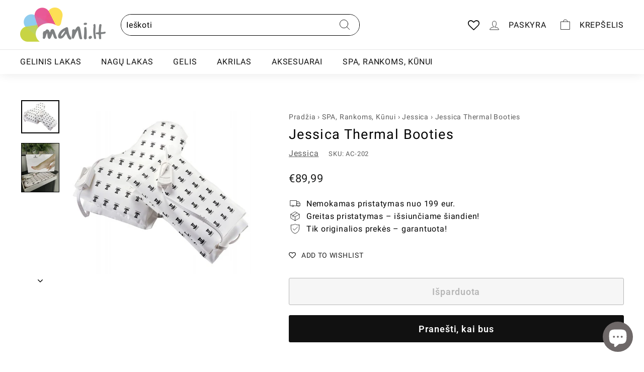

--- FILE ---
content_type: text/css
request_url: https://mani.lt/cdn/shop/t/8/assets/theme.css?v=141446886252866317071767189993
body_size: 29009
content:
@charset "UTF-8";/*!
  Expanse, by Archetype Themes
  http://archetypethemes.co
*/:root{--colorBtnPrimary:#111111;--colorBtnPrimaryLight:#2b2b2b;--colorBtnPrimaryDim:#040404;--colorBtnPrimaryText:#ffffff;--colorCartDot:#ba4444;--colorCartDotText:#fff;--colorLink:#000000;--colorTextBody:#000000;--colorPrice:#1c1d1d;--colorTextSavings:#e95996;--colorSaleTag:#e95996;--colorSaleTagText:#ffffff;--colorBody:#ffffff;--colorBodyDim:#f2f2f2;--colorFooter:#ffffff;--colorFooterBorder:#e8e8e1;--colorFooterText:#000000;--colorBorder:#000000;--colorNav:#ffffff;--colorNavText:#111111;--colorToolbar:#000000;--colorToolbarText:#ffffff;--colorNavSearch:#ffffff;--colorModalBg:#e0e0e0;--colorScheme1Text:#ffffff;--colorScheme1Bg:#e95996;--colorScheme2Text:#000000;--colorScheme2Bg:#90cbee;--colorScheme3Text:#ffffff;--colorScheme3Bg:#606060;--header-padding-bottom:0;--pageTopPadding:35px;--pageNarrow:900px;--pageWidthPadding:40px;--gridGutter:22px;--indexSectionPadding:60px;--sectionHeaderBottom:40px;--collapsibleIconWidth:12px;--sizeChartMargin:30px 0;--sizeChartIconMargin:5px;--newsletterReminderPadding:20px 30px 20px 25px;--textFrameMargin:10px;--color-body-text:#000000;--color-body:#ffffff;--color-bg:#ffffff}@media only screen and (max-width:868px){:root{--pageTopPadding:15px;--pageNarrow:330px;--pageWidthPadding:17px;--gridGutter:16px;--indexSectionPadding:40px;--sectionHeaderBottom:25px;--collapsibleIconWidth:10px;--textFrameMargin:7px}}@keyframes spin{0%{transform:rotate(0)}to{transform:rotate(360deg)}}@keyframes preloading{0%{transform-origin:0% 50%;transform:scaleX(0);opacity:0}40%{transform-origin:0% 50%;transform:scaleX(1);opacity:1}41%{transform-origin:100% 50%;transform:scaleX(1);opacity:1}to{transform-origin:100% 50%;transform:scaleX(0);opacity:1}}@keyframes slideshowBars{0%{transform:translate(-100%)}to{transform:translate(0)}}@keyframes grid-product__loading{0%{opacity:1}60%{opacity:0}to{opacity:1}}@keyframes overlay-on{0%{opacity:0}to{opacity:.6}}@keyframes overlay-off{0%{opacity:.6}to{opacity:0}}@keyframes full-overlay-on{0%{opacity:0}to{opacity:1}}@keyframes full-overlay-off{0%{opacity:1}to{opacity:0}}@keyframes modal-open{0%{opacity:0;transform:scale(.97)}to{opacity:1;transform:scale(1)}}@keyframes modal-closing{0%{opacity:1;transform:scale(1)}to{opacity:0;transform:scale(.97)}}@keyframes rise-up{0%{opacity:0;transform:translateY(10px)}to{opacity:1;transform:translateY(0)}}@keyframes fade-in{0%{opacity:0}to{opacity:1}}@keyframes fade-out{0%{opacity:1}to{opacity:0}}@keyframes zoom-fade{0%{opacity:0;transform:scale(1.1)}to{opacity:1;transform:scale(1)}}@keyframes placeholder-shimmer{0%{background-position:-150% 0}to{background-position:150% 0}}.flickity-enabled{position:relative}.flickity-enabled:focus{outline:none}.flickity-viewport{overflow:hidden;position:relative;transition:height .35s;height:100%}.flickity-slider{position:absolute;width:100%;height:100%}.flickity-enabled.is-draggable{-webkit-user-select:none;user-select:none}.flickity-enabled.is-draggable .flickity-viewport{cursor:move;cursor:grab}.flickity-enabled.is-draggable .flickity-viewport.is-pointer-down{cursor:grabbing}.flickity-enabled.is-draggable[data-arrows=true] .flickity-viewport,.flickity-enabled.is-draggable[data-arrows=true] .flickity-viewport.is-pointer-down{cursor:default}.flickity-button{position:absolute;border:none;color:#fff;color:var(--colorBtnPrimaryText);background:#111;background:var(--colorBtnPrimary);border-radius:50%}.hero .flickity-button{color:#000;color:var(--colorTextBody);background-color:#fff;background-color:var(--colorBody);box-shadow:0 5px 5px #0000001a}.flickity-button:hover{cursor:pointer;opacity:1}.flickity-button:disabled{display:none;cursor:auto;pointer-events:none}.flickity-prev-next-button{top:50%;width:40px;height:40px;transform:translateY(-50%)}@media only screen and (max-width:868px){.flickity-prev-next-button{width:33px;height:33px}}.flickity-prev-next-button:hover{transform:translateY(-50%) scale(1.12)}.flickity-prev-next-button:active{transform:translateY(-50%) scale(1);transition:transform .05s ease-out}.flickity-previous{left:10px}.flickity-next{right:10px}.flickity-rtl .flickity-previous{left:auto;right:10px}.flickity-rtl .flickity-next{right:auto;left:10px}.flickity-button-icon{position:absolute;left:35%;top:35%;width:30%;height:30%;fill:currentColor}.flickity-page-dots{position:absolute;width:100%;bottom:-25px;padding:0;margin:0;list-style:none;text-align:center;line-height:1;color:currentColor}.hero .flickity-page-dots{bottom:20px;color:#fff}.flickity-rtl .flickity-page-dots{direction:rtl}.flickity-page-dots .dot{display:inline-block;vertical-align:middle;width:6px;height:6px;margin:0 5px;border-radius:100%;cursor:pointer;background-color:currentColor;opacity:.2}.flickity-page-dots .dot:hover{opacity:.6}.flickity-page-dots .dot.is-selected{opacity:1;background-color:currentColor;width:9px;height:9px}.flickity-enabled.is-fade .flickity-slider>*{pointer-events:none;z-index:0}.flickity-enabled.is-fade .flickity-slider>.is-selected{pointer-events:auto;z-index:1}.hero[data-arrows=true]{overflow:visible}.hero[data-arrows=true] .flickity-prev-next-button{top:auto;bottom:-20px;transform:none;z-index:2}.hero[data-arrows=true] .flickity-prev-next-button:hover{transform:scale(1.12)}.hero[data-arrows=true] .flickity-prev-next-button:active{transform:scale(1)}.hero[data-arrows=true] .flickity-previous{left:auto;right:90px}.hero[data-arrows=true] .flickity-next{right:40px}.hero[data-arrows=true].flickity-rtl .flickity-previous{right:auto;left:90px}.hero[data-arrows=true].flickity-rtl .flickity-next{right:auto;left:40px}@media only screen and (max-width:868px){.hero[data-arrows=true] .flickity-prev-next-button{bottom:-16px}.hero[data-arrows=true] .flickity-previous{right:60px}.hero[data-arrows=true] .flickity-next{right:20px}.hero[data-arrows=true].flickity-rtl .flickity-previous{left:60px}.hero[data-arrows=true].flickity-rtl .flickity-next{left:20px}}[data-bars=true].hero .flickity-page-dots{bottom:0;height:6px;line-height:6px;z-index:2}[data-bars=true] .flickity-page-dots .dot{position:relative;border-radius:0;width:120px;height:6px;border:0;opacity:1;vertical-align:top;background:none;overflow:hidden}@media only screen and (max-width:868px){[data-bars=true] .flickity-page-dots .dot{width:45px}}[data-bars=true] .flickity-page-dots .dot:after,[data-bars=true] .flickity-page-dots .dot:before{content:"";display:block;position:absolute;left:0;height:100%;width:100%}[data-bars=true] .flickity-page-dots .dot:before{opacity:.1;background-color:#000}[data-bars=true] .flickity-page-dots .dot:hover:before{opacity:.2}[data-bars=true] .flickity-page-dots .dot:after{transform:translate(-100%);transition:none;background-color:currentColor}[data-bars=true] .flickity-page-dots .dot.is-selected:after{animation:slideshowBars 0s linear forwards}.noUi-target,.noUi-target *{-webkit-touch-callout:none;-webkit-tap-highlight-color:rgba(0,0,0,0);-webkit-user-select:none;touch-action:none;user-select:none;box-sizing:border-box}.noUi-target{position:relative}.noUi-base,.noUi-connects{width:100%;height:100%;position:relative;z-index:1}.noUi-connects{overflow:hidden;z-index:0}.noUi-connect,.noUi-origin{will-change:transform;position:absolute;z-index:1;top:0;right:0;-ms-transform-origin:0 0;-webkit-transform-origin:0 0;-webkit-transform-style:preserve-3d;transform-origin:0 0;transform-style:flat}.noUi-connect{height:100%;width:100%}.noUi-origin{height:10%;width:10%}.noUi-txt-dir-rtl.noUi-horizontal .noUi-origin{left:0;right:auto}.noUi-vertical .noUi-origin{width:0}.noUi-horizontal .noUi-origin{height:0}.noUi-handle{-webkit-backface-visibility:hidden;backface-visibility:hidden;position:absolute}.noUi-touch-area{height:100%;width:100%}.noUi-state-tap .noUi-connect,.noUi-state-tap .noUi-origin{transition:transform .3s}.noUi-state-drag *{cursor:inherit!important}.noUi-horizontal{height:18px}.noUi-horizontal .noUi-handle{width:34px;height:28px;right:-17px;top:-6px}.noUi-vertical{width:18px}.noUi-vertical .noUi-handle{width:28px;height:34px;right:-6px;top:-17px}.noUi-txt-dir-rtl.noUi-horizontal .noUi-handle{left:-17px;right:auto}.noUi-target{background:#fafafa;border-radius:4px;border:1px solid #d3d3d3;box-shadow:inset 0 1px 1px #f0f0f0,0 3px 6px -5px #bbb}.noUi-connects{border-radius:3px}.noUi-connect{background:#3fb8af}.noUi-draggable{cursor:ew-resize}.noUi-vertical .noUi-draggable{cursor:ns-resize}.noUi-handle{border:1px solid #d9d9d9;border-radius:3px;background:#fff;cursor:default;box-shadow:inset 0 0 1px #fff,inset 0 1px 7px #ebebeb,0 3px 6px -3px #bbb}.noUi-active{box-shadow:inset 0 0 1px #fff,inset 0 1px 7px #ddd,0 3px 6px -3px #bbb}.noUi-handle:after,.noUi-handle:before{content:"";display:block;position:absolute;height:14px;width:1px;background:#e8e7e6;left:14px;top:6px}.noUi-handle:after{left:17px}.noUi-vertical .noUi-handle:after,.noUi-vertical .noUi-handle:before{width:14px;height:1px;left:6px;top:14px}.noUi-vertical .noUi-handle:after{top:17px}[disabled] .noUi-connect{background:#b8b8b8}[disabled].noUi-handle,[disabled] .noUi-handle,[disabled].noUi-target{cursor:not-allowed}.noUi-pips,.noUi-pips *{box-sizing:border-box}.noUi-pips{position:absolute;color:#999}.noUi-value{position:absolute;white-space:nowrap;text-align:center}.noUi-value-sub{color:#ccc;font-size:10px}.noUi-marker{position:absolute;background:#ccc}.noUi-marker-sub,.noUi-marker-large{background:#aaa}.noUi-pips-horizontal{padding:10px 0;height:80px;top:100%;left:0;width:100%}.noUi-value-horizontal{transform:translate(-50%,50%)}.noUi-rtl .noUi-value-horizontal{transform:translate(50%,50%)}.noUi-marker-horizontal.noUi-marker{margin-left:-1px;width:2px;height:5px}.noUi-marker-horizontal.noUi-marker-sub{height:10px}.noUi-marker-horizontal.noUi-marker-large{height:15px}.noUi-pips-vertical{padding:0 10px;height:100%;top:0;left:100%}.noUi-value-vertical{transform:translateY(-50%);padding-left:25px}.noUi-rtl .noUi-value-vertical{transform:translateY(50%)}.noUi-marker-vertical.noUi-marker{width:5px;height:2px;margin-top:-1px}.noUi-marker-vertical.noUi-marker-sub{width:10px}.noUi-marker-vertical.noUi-marker-large{width:15px}.noUi-tooltip{display:block;position:absolute;border:1px solid #d9d9d9;border-radius:3px;background:#fff;color:#000;padding:5px;text-align:center;white-space:nowrap}.noUi-horizontal .noUi-tooltip{transform:translate(-50%);left:50%;bottom:120%}.noUi-vertical .noUi-tooltip{transform:translateY(-50%);top:50%;right:120%}.noUi-horizontal .noUi-origin>.noUi-tooltip{transform:translate(50%);left:auto;bottom:10px}.noUi-vertical .noUi-origin>.noUi-tooltip{transform:translateY(-18px);top:auto;right:28px}tool-tip{display:none}tool-tip[data-tool-tip-open=true]{display:flex;justify-content:center;align-items:center;z-index:10001;position:fixed;top:0;left:0;width:100%;height:100%}tool-tip[data-tool-tip-open=true]:before{content:"";position:fixed;top:0;left:0;width:100%;height:100%;background-color:#e0e0e0;background-color:var(--colorModalBg);animation:overlay-on .3s forwards;cursor:pointer}.tool-tip__inner{animation:modal-close .3s forwards;opacity:0}tool-tip[data-tool-tip-open=true] .tool-tip__inner{animation:modal-open .3s forwards;display:block;position:fixed;background:#fff;background:var(--colorBody);box-shadow:0 10px 20px #00000017;padding:30px;max-width:720px;min-width:250px;min-height:250px}@media only screen and (max-width:868px){tool-tip[data-tool-tip-open=true] .tool-tip__inner{width:100%;max-width:93%}}.tool-tip__content{overflow:auto;max-height:80vh}@media only screen and (max-width:868px){.tool-tip__content{font-size:.85em}}.tool-tip__close{position:absolute;top:0;right:0}.tool-tip__close .icon{width:28px;height:28px}.tool-tip-trigger{background:none;border:0;cursor:pointer}.tool-tip-trigger .icon{width:28px;height:28px}.tool-tip-trigger__title{display:inline-block}.tool-tip-trigger__title:focus,.tool-tip-trigger__title:hover{text-decoration:underline;text-underline-offset:2px}.tool-tip-trigger__content{display:none!important}.size-chart__standalone{margin:30px 0;margin:var(--sizeChartMargin)}.size-chart__standalone svg{margin-left:5px;margin-left:var(--sizeChartIconMargin)}.text-with-icons__blocks{display:flex;flex-wrap:wrap;justify-content:center;margin-left:-30px;margin-right:-30px}@media only screen and (max-width:868px){.text-with-icons__blocks{flex-direction:column;margin:0}}.has-1-per-row .text-with-icons__block{width:100%}.has-2-per-row .text-with-icons__block{width:50%}.has-3-per-row .text-with-icons__block{width:33.333%}.has-4-per-row .text-with-icons__block{width:25%}.has-5-per-row .text-with-icons__block{width:20%}.text-with-icons__blocks .text-with-icons__block{display:flex;flex-direction:column;flex:none;padding:30px}@media only screen and (max-width:868px){.text-with-icons__blocks .text-with-icons__block{width:100%;padding:0 0 60px}}.text-with-icons__block-icon{display:block;margin-bottom:10px}.text-with-icons__block-icon .icon{width:70px;height:70px}@media only screen and (max-width:868px){.text-with-icons__block-icon .icon{width:60px;height:60px}}.text-with-icons__button{display:flex;justify-content:center}newsletter-reminder{position:fixed;left:20px;bottom:20px;transition:opacity .3s ease-in-out;box-shadow:0 12px 25px #00000026;max-width:240px;z-index:10}@media only screen and (max-width:868px){newsletter-reminder{max-width:calc(100% - 40px)}}newsletter-reminder[data-enabled=false]{opacity:0;visibility:hidden;pointer-events:none}newsletter-reminder[class*=color-scheme-]:not(.color-scheme-none){position:fixed}newsletter-reminder .color-scheme-none{color:#fff;color:var(--colorBtnPrimaryText);background-color:#111;background-color:var(--colorBtnPrimary)}.newsletter-reminder__message.h3{cursor:pointer;padding:20px 30px 20px 25px;padding:var(--newsletterReminderPadding);margin:0}.parallax-image img{width:100%;height:100%;-o-object-fit:cover;object-fit:cover}.parallax-image{position:absolute;width:100%;height:100%;overflow:hidden;transition:transform .05s linear}*,:after,:before,input{box-sizing:border-box}body,html{padding:0;margin:0}article,aside,details,figcaption,figure,footer,header,hgroup,main,nav,section,summary{display:block}audio,canvas,progress,video{display:inline-block;vertical-align:baseline}input[type=number]::-webkit-inner-spin-button,input[type=number]::-webkit-outer-spin-button{height:auto}input[type=search]::-webkit-search-cancel-button,input[type=search]::-webkit-search-decoration{-webkit-appearance:none}.grid:after{content:"";display:table;clear:both}.grid{list-style:none;padding:0;margin:0 0 0 -22px}@media only screen and (max-width:868px){.grid{margin-left:-16px}html[dir=rtl] .grid{margin-left:0;margin-right:-16px}}html[dir=rtl] .grid{margin-left:0;margin-right:-22px}.grid--small{margin-left:-10px}.grid--small .grid__item{padding-left:10px}.grid__item{float:left;padding-left:22px;width:100%;min-height:1px}@media only screen and (max-width:868px){.grid__item{padding-left:16px}html[dir=rtl] .grid__item{padding-left:0;padding-right:16px}}html[dir=rtl] .grid__item{float:right;padding-left:0;padding-right:22px}.grid--no-gutters{margin-left:0}.grid--no-gutters .grid__item{padding-left:0}html[dir=rtl] .grid--no-gutters{margin-right:0}html[dir=rtl] .grid--no-gutters .grid__item{padding-right:0}.grid--flush-bottom{margin-bottom:-22px;overflow:auto}.grid--flush-bottom>.grid__item{margin-bottom:22px}.grid--center{text-align:center}.grid--center .grid__item{float:none;display:inline-block;vertical-align:top;text-align:left}html[dir=rtl] .grid--center .grid__item{text-align:right}.grid--full{margin-left:0}.grid--full>.grid__item{padding-left:0}@media only screen and (min-width:869px){.grid--table-large{display:table;width:100%;table-layout:fixed}.grid--table-large>.grid__item{display:table-cell;vertical-align:middle;float:none}}.new-grid{display:flex;flex-wrap:wrap;margin-left:-10px;margin-right:-10px;word-break:break-word}.new-grid--center{justify-content:center}.grid-item{flex:0 0 100%;align-items:stretch;display:flex;margin-bottom:10px;padding-left:10px;padding-right:10px}[data-view=scrollable] .grid-item{flex:0 0 16.66667%;max-width:250px}[data-view=scrollable-7] .grid-item{flex:0 0 14.28571%}[data-view=scrollable-5] .grid-item,[data-view=xsmall] .grid-item{flex:0 0 20%}[data-view=small] .grid-item{flex:0 0 25%}[data-view=medium] .grid-item{flex:0 0 33.33333%}[data-view=large] .grid-item{flex:0 0 50%}[data-view="6-3"] .grid-item,[data-view="6-2"] .grid-item{flex:0 0 16.66667%}[data-view="3-1"] .grid-item{flex:0 0 33.33333%}@media only screen and (max-width:868px){[data-view=xsmall] .grid-item,[data-view=small] .grid-item{flex:0 0 50%}[data-view=medium] .grid-item,[data-view=large] .grid-item{flex:0 0 100%}[data-view=subcollections] .grid-item{flex:0 0 28%}[data-view="6-3"] .grid-item{flex:0 0 33.33333%}[data-view="6-2"] .grid-item{flex:0 0 50%}[data-view="3-1"] .grid-item{flex:0 0 100%}}.grid-item__content{position:relative;display:flex;flex-direction:column;text-align:left;width:100%;background-color:#fff;background-color:var(--colorBody)}html[dir=rtl] .grid-item__content{text-align:right}.grid-item__link{display:block;width:100%}[data-grid-style=grey-round] .grid-item__link{overflow:hidden;border-radius:10px 10px 0 0}[data-grid-style=grey-round] [data-view=list] .grid-item__link{border-radius:10px 0 0 10px}.grid-item__meta{margin:12px}@media only screen and (min-width:869px){.grid-item__meta{margin:20px}}.one-whole{width:100%}.one-half{width:50%}.one-third{width:33.33333%}.two-thirds{width:66.66667%}.one-quarter{width:25%}.two-quarters{width:50%}.three-quarters{width:75%}.one-fifth{width:20%}.two-fifths{width:40%}.three-fifths{width:60%}.four-fifths{width:80%}.one-sixth{width:16.66667%}.two-sixths{width:33.33333%}.three-sixths{width:50%}.four-sixths{width:66.66667%}.five-sixths{width:83.33333%}@media only screen and (max-width:868px){.small--one-whole{width:100%}.small--one-half{width:50%}.small--one-third{width:33.33333%}.small--two-thirds{width:66.66667%}.grid--uniform .small--one-half:nth-of-type(odd),.grid--uniform .small--one-third:nth-of-type(3n+1){clear:both}.small--one-quarter{width:25%}.small--two-quarters{width:50%}.small--three-quarters{width:75%}.grid--uniform .small--one-quarter:nth-of-type(4n+1){clear:both}.small--one-fifth{width:20%}.small--two-fifths{width:40%}.small--three-fifths{width:60%}.small--four-fifths{width:80%}.grid--uniform .small--one-fifth:nth-of-type(5n+1){clear:both}.small--one-sixth{width:16.66667%}.small--two-sixths{width:33.33333%}.small--three-sixths{width:50%}.small--four-sixths{width:66.66667%}.small--five-sixths{width:83.33333%}.grid--uniform .small--one-sixth:nth-of-type(6n+1),.grid--uniform .small--three-sixths:nth-of-type(odd),.grid--uniform .small--two-sixths:nth-of-type(3n+1){clear:both}}@media only screen and (min-width:869px){.medium-up--one-whole{width:100%}.medium-up--one-half{width:50%}.medium-up--one-third{width:33.33333%}.medium-up--two-thirds{width:66.66667%}.grid--uniform .medium-up--one-half:nth-of-type(odd),.grid--uniform .medium-up--one-third:nth-of-type(3n+1){clear:both}.medium-up--one-quarter{width:25%}.medium-up--two-quarters{width:50%}.medium-up--three-quarters{width:75%}.grid--uniform .medium-up--one-quarter:nth-of-type(4n+1){clear:both}.medium-up--one-fifth{width:20%}.medium-up--two-fifths{width:40%}.medium-up--three-fifths{width:60%}.medium-up--four-fifths{width:80%}.grid--uniform .medium-up--one-fifth:nth-of-type(5n+1){clear:both}.medium-up--one-sixth{width:16.66667%}.medium-up--two-sixths{width:33.33333%}.medium-up--three-sixths{width:50%}.medium-up--four-sixths{width:66.66667%}.medium-up--five-sixths{width:83.33333%}.grid--uniform .medium-up--one-sixth:nth-of-type(6n+1),.grid--uniform .medium-up--three-sixths:nth-of-type(odd),.grid--uniform .medium-up--two-sixths:nth-of-type(3n+1){clear:both}}.show{display:block!important}.hide{display:none!important}.text-left{text-align:left!important}.text-right{text-align:right!important}.text-center{text-align:center!important}@media only screen and (max-width:868px){.small--show{display:block!important}.small--hide{display:none!important}.small--text-left{text-align:left!important}.small--text-right{text-align:right!important}.small--text-center{text-align:center!important}}@media only screen and (max-width:959px){.medium-down--show{display:block!important}.medium-down--hide{display:none!important}.medium-down--text-left{text-align:left!important}.medium-down--text-right{text-align:right!important}.medium-down--text-center{text-align:center!important}}@media only screen and (min-width:869px){.medium-up--show{display:block!important}.medium-up--hide{display:none!important}.medium-up--text-left{text-align:left!important}.medium-up--text-right{text-align:right!important}.medium-up--text-center{text-align:center!important}}.flex-grid{display:flex;flex-wrap:wrap;flex:1 1 100%}[data-center-text=true] .flex-grid{justify-content:center}.flex-grid--center{align-items:center}.flex-grid--gutters{margin-top:-15px;margin-left:-15px}.flex-grid__item{flex:0 1 100%;display:flex;align-items:stretch}.flex-grid--gutters .flex-grid__item{padding-top:15px;padding-left:15px}.flex-grid__item>*{flex:1 1 100%}.flex-grid__item--stretch{flex:1 1 100%}@media only screen and (min-width:869px){.flex-grid__item--33{flex-basis:33.33%}.flex-grid__item--50{flex-basis:50%}}.clearfix:after{content:"";display:table;clear:both}html:not(.no-js):not(.tab-outline) :focus{outline:none}.is-transitioning{display:block!important;visibility:visible!important}.display-table{display:table;table-layout:fixed;width:100%}.display-table-cell{display:table-cell;vertical-align:middle;float:none}@media only screen and (min-width:869px){.medium-up--display-table{display:table;table-layout:fixed;width:100%}.medium-up--display-table-cell{display:table-cell;vertical-align:middle;float:none}}.visually-hidden{clip:rect(0,0,0,0);overflow:hidden;position:absolute;height:1px;width:1px}.visually-invisible{opacity:0!important}.skip-link:focus{clip:auto;width:auto;height:auto;margin:0;color:#000;color:var(--colorTextBody);background-color:#fff;background-color:var(--colorBody);padding:10px;opacity:1;z-index:10000;transition:none}html{touch-action:manipulation}html[dir=rtl]{direction:rtl}body,html{background-color:#fff;background-color:var(--colorBody);color:#000;color:var(--colorTextBody)}@media only screen and (max-width:868px){.supports-touch.lock-scroll{overflow:hidden}}.transition-body{position:relative;z-index:2}.recently-viewed__section{position:relative;z-index:1}.page-width{max-width:1500px;margin:0 auto}.page-full,.page-width{padding:0 40px;padding:0 var(--pageWidthPadding)}.page-width--narrow{max-width:700px;max-width:var(--pageNarrow)}.page-width--tiny{max-width:450px}@media only screen and (max-width:868px){.page-width--flush-small{padding:0}}.page-content,.shopify-email-marketing-confirmation__container,.shopify-policy__container{padding-top:35px;padding-top:var(--pageTopPadding);padding-bottom:35px;padding-bottom:var(--pageTopPadding)}.shopify-email-marketing-confirmation__container{text-align:center}.page-content--top,.page-content--with-blocks{padding-bottom:0}.main-content{display:block;min-height:300px;box-shadow:0 0 #fff;box-shadow:0 calc(var(--header-padding-bottom)*-1) var(--colorNav)}@media only screen and (min-width:869px){.main-content{min-height:700px}}.template-challange .main-content{min-height:0}.hr--large,.hr--medium,.hr--small,hr{height:1px;border:0;border-top:1px solid;border-top-color:#000;border-top-color:var(--colorBorder)}.hr--small{margin:15px auto}.hr--medium,.hr--large{margin:30px auto}@media only screen and (min-width:869px){.hr--large{margin:45px auto}}.page-blocks+.hr--large,.page-blocks+[data-section-type=recently-viewed] .hr--large{margin-top:0}.hr--clear{border:0}@media only screen and (max-width:868px){.table--responsive thead{display:none}.table--responsive tr{display:block}.table--responsive td,.table--responsive tr{float:left;clear:both;width:100%}.table--responsive td,.table--responsive th{display:block;text-align:right;padding:15px}.table--responsive td:before{content:attr(data-label);float:left;font-size:12px;padding-right:10px}}@media only screen and (max-width:868px){.table--small-hide{display:none!important}.table__section+.table__section{position:relative;margin-top:10px;padding-top:15px}.table__section+.table__section:after{content:"";display:block;position:absolute;top:0;left:15px;right:15px;border-bottom:1px solid;border-bottom-color:#000;border-bottom-color:var(--colorBorder)}}.faux-select,body,button,input,select,textarea{font-family:var(--typeBasePrimary),var(--typeBaseFallback);font-size:var(--typeBaseSize);letter-spacing:var(--typeBaseSpacing);line-height:var(--typeBaseLineHeight);-webkit-font-smoothing:antialiased;-webkit-text-size-adjust:100%;text-rendering:optimizeSpeed}body{font-weight:var(--typeBaseWeight)}p{margin:0 0 15px}p:last-child{margin-bottom:0}p img{margin:0}em{font-style:italic}b,strong{font-weight:700}p[data-spam-detection-disclaimer],small{font-size:.85em}sub,sup{position:relative;font-size:60%;vertical-align:baseline}sup{top:-.5em}sub{bottom:-.5em}.rte blockquote,blockquote{margin:0;padding:15px 30px 40px}.rte blockquote p,blockquote p{margin-bottom:0}.rte blockquote p+cite,blockquote p+cite{margin-top:15px}.rte blockquote cite,blockquote cite{display:block}code,pre{background-color:#faf7f5;font-family:Consolas,monospace;font-size:1em;border:0 none;padding:0 2px;color:#51ab62}pre{overflow:auto;padding:15px;margin:0 0 30px}.label,label:not(.variant__button-label):not(.text-label){font-weight:700;font-size:calc(var(--typeBaseSize) + 1px)}label{display:block;margin-bottom:10px}.text-label a{text-decoration:underline;text-underline-offset:2px}.label-info{display:block;margin-bottom:10px}.h1,.h2,.h3,.h4,.h5,.h6,h1,h2,h3,h4,h5,h6{font-family:var(--typeHeaderPrimary),var(--typeHeaderFallback);font-weight:var(--typeHeaderWeight);letter-spacing:var(--typeHeaderSpacing);line-height:var(--typeHeaderLineHeight)}[data-type_header_capitalize=true] .h1,[data-type_header_capitalize=true] .h2,[data-type_header_capitalize=true] .h3,[data-type_header_capitalize=true] .h4,[data-type_header_capitalize=true] .h5,[data-type_header_capitalize=true] .h6,[data-type_header_capitalize=true] h1,[data-type_header_capitalize=true] h2,[data-type_header_capitalize=true] h3,[data-type_header_capitalize=true] h4,[data-type_header_capitalize=true] h5,[data-type_header_capitalize=true] h6{text-transform:uppercase}.h1,.h2,.h3,.h4,.h5,.h6,h1,h2,h3,h4,h5,h6{display:block;margin:0 0 15px}@media only screen and (min-width:869px){.h1,.h2,.h3,.h4,.h5,.h6,h1,h2,h3,h4,h5,h6{margin:0 0 20px}}.h1 a,.h2 a,.h3 a,.h4 a,.h5 a,.h6 a,h1 a,h2 a,h3 a,h4 a,h5 a,h6 a{text-decoration:none;font-weight:inherit}.h1,h1{font-size:calc(var(--typeHeaderSize)*.85)}.h2,h2{font-size:calc(var(--typeHeaderSize)*.63)}.h3,h3{font-size:calc(var(--typeHeaderSize)*.57)}.h4,h4{font-size:calc(var(--typeHeaderSize)*.55)}@media only screen and (min-width:869px){.h1,h1{font-size:var(--typeHeaderSize)}.h2,h2{font-size:calc(var(--typeHeaderSize)*.85)}.h3,h3{font-size:calc(var(--typeHeaderSize)*.7)}.h3--mobile{font-size:calc(var(--typeHeaderSize)*.57)}}.accent-subtitle{text-transform:uppercase;letter-spacing:.3em;margin:0 0 20px}.text-spacing,.text-spacing.rte:last-child{margin-bottom:15px}@media only screen and (min-width:869px){.text-spacing,.text-spacing.rte:last-child{margin-bottom:25px}}@media only screen and (max-width:868px){.rte table td,.rte table th{padding:6px 8px}}.collapsible-content .rte table td,.collapsible-content .rte table th{padding:6px 8px}.comment-author{margin-bottom:0}.comment-date{font-size:calc(var(--typeBaseSize)*.85);display:block;margin-top:3px}@media only screen and (max-width:868px){.comment-date{margin-bottom:15px}}.enlarge-text{font-size:calc(var(--typeBaseSize) + 2px)}@media only screen and (min-width:869px){.enlarge-text{font-size:calc(var(--typeBaseSize) + 4px)}}@media only screen and (min-width:869px){.table--small-text{font-size:calc(var(--typeBaseSize)*.85)}}.index-section--footer h3{font-size:1.5em}html[dir=rtl] .text-left{text-align:right!important}html[dir=rtl] .text-right{text-align:left!important}.icon-and-text{display:flex;flex-wrap:nowrap;align-items:center}.icon-and-text .icon{flex:0 0 auto}.capitalize-first-letter:first-letter{font-size:55px;float:left;margin-right:6px;margin-top:-20px;font-weight:700}ol,ul{margin:0 0 15px 30px;padding:0;text-rendering:optimizeLegibility}ol ol{list-style:lower-alpha}ol{list-style:decimal}ol ol,ol ul,ul ol,ul ul{margin:4px 0 5px 20px}li{margin-bottom:.25em}ul.square{list-style:square outside}ul.disc{list-style:disc outside}ol.alpha{list-style:lower-alpha outside}.no-bullets{list-style:none outside;margin-left:0}.inline-list{padding:0;margin:0;display:flex;flex-wrap:wrap;align-items:center}.inline-list li{display:block;margin-bottom:0}table{width:100%;border-spacing:1px;position:relative;border:0 none;background:#000;background:var(--colorBorder)}.table-wrapper{max-width:100%;overflow:auto;-webkit-overflow-scrolling:touch}td,th{border:0 none;text-align:left;padding:10px 15px;background:#fff;background:var(--colorBody)}html[dir=rtl] td,html[dir=rtl] th{text-align:right}th,.table__title{font-weight:700}a{color:#000;color:var(--colorTextBody);text-decoration:none;background:transparent}a:hover{color:#000;color:var(--colorTextBody)}.text-link{display:inline;border:0 none;background:none;padding:0;margin:0;color:currentColor;background:transparent}.text-link:hover{color:currentColor}.rte a,.shopify-email-marketing-confirmation__container a,.shopify-policy__container a{color:#000;color:var(--colorLink)}button{overflow:visible;color:currentColor}button[disabled],html input[disabled]{cursor:default}.btn,.rte .btn,.shopify-payment-button .shopify-payment-button__button--unbranded,.spr-container .spr-button,.spr-container .spr-summary-actions a{line-height:1.42;text-decoration:none;text-align:center;white-space:normal;font-size:calc(var(--typeBaseSize) + 2px);font-weight:700;display:inline-block;padding:var(--btnPadding);margin:0;width:auto;min-width:90px;vertical-align:middle;cursor:pointer;border:1px solid transparent;-webkit-user-select:none;user-select:none;-webkit-appearance:none;-moz-appearance:none;border-radius:var(--buttonRadius);color:#fff;color:var(--colorBtnPrimaryText);background:#111;background:var(--colorBtnPrimary)}.btn:hover,.rte .btn:hover,.shopify-payment-button .shopify-payment-button__button--unbranded:hover,.spr-container .spr-button:hover,.spr-container .spr-summary-actions a:hover{color:#fff;color:var(--colorBtnPrimaryText);background-color:#111;background-color:var(--colorBtnPrimary)}.btn.disabled,.btn[disabled],.rte .btn.disabled,.rte .btn[disabled],.shopify-payment-button .shopify-payment-button__button--unbranded.disabled,.shopify-payment-button .shopify-payment-button__button--unbranded[disabled],.spr-container .spr-button.disabled,.spr-container .spr-button[disabled],.spr-container .spr-summary-actions a.disabled,.spr-container .spr-summary-actions a[disabled]{cursor:default;color:#b6b6b6;background-color:#f6f6f6}.btn.disabled:hover,.btn[disabled]:hover,.rte .btn.disabled:hover,.rte .btn[disabled]:hover,.shopify-payment-button .shopify-payment-button__button--unbranded.disabled:hover,.shopify-payment-button .shopify-payment-button__button--unbranded[disabled]:hover,.spr-container .spr-button.disabled:hover,.spr-container .spr-button[disabled]:hover,.spr-container .spr-summary-actions a.disabled:hover,.spr-container .spr-summary-actions a[disabled]:hover{color:#b6b6b6;background-color:#f6f6f6}.shopify-payment-button .shopify-payment-button__button--unbranded:hover:not([disabled]){color:#fff;color:var(--colorBtnPrimaryText);background-color:#111;background-color:var(--colorBtnPrimary)}.shopify-payment-button__more-options{color:inherit}.btn--secondary,.rte .btn--secondary{border:1px solid;border-color:#000;border-color:var(--colorTextBody);color:#000;color:var(--colorTextBody);background-color:#fff;background-color:var(--colorBody)}.btn--secondary:hover,.rte .btn--secondary:hover{background-color:#fff;background-color:var(--colorBody);color:#000;color:var(--colorTextBody)}.btn--secondary.disabled,.btn--secondary[disabled],.rte .btn--secondary.disabled,.rte .btn--secondary[disabled]{cursor:default;color:#b6b6b6;background-color:#f6f6f6;border-color:#b6b6b6}.btn--circle{padding:8px;border-radius:50%;min-width:0;line-height:1}.btn--circle .icon{width:18px;height:18px}.btn--circle:after,.btn--circle:before{content:none;background:none;width:auto}.btn--circle.btn--large .icon{width:30px;height:30px}.btn--circle.btn--large{padding:15px}.btn--circle.btn--loading{text-indent:unset}@media only screen and (max-width:868px){.btn--circle.btn--loading:before{width:18px;height:18px;margin-left:-9px;margin-top:-9px;border-width:2px}}.btn--circle.btn--loading svg{opacity:0}.btn--icon{min-width:0;padding:6px}.btn--icon .icon{display:block;width:23px;height:23px}.btn--small,.collapsibles-wrapper .spr-button,.collapsibles-wrapper .spr-summary-actions a{padding:8px 14px;font-size:calc(var(--typeBaseSize) - 2px)}.btn--large{padding:15px 20px}.btn--full{width:100%}.btn--inverse{background-color:transparent;color:#fff;border:2px solid #fff}.btn--inverse:focus,.btn--inverse:hover{background-color:transparent}.btn--loading{position:relative;text-indent:-9999px;background-color:#040404;background-color:var(--colorBtnPrimaryDim);color:#040404;color:var(--colorBtnPrimaryDim)}.btn--loading:active,.btn--loading:hover{background-color:#040404;background-color:var(--colorBtnPrimaryDim);color:#040404;color:var(--colorBtnPrimaryDim)}.btn--loading:before{content:"";display:block;width:22px;height:22px;position:absolute;left:50%;top:50%;margin-left:-11px;margin-top:-11px;border-radius:50%;border:3px solid;border-color:#fff;border-color:var(--colorBtnPrimaryText);border-top-color:transparent;animation:spin 1s linear infinite}.btn--loading.btn--secondary{color:#000;color:var(--colorTextBody);background:transparent}.btn--loading.btn--secondary:before{border-color:#000;border-color:var(--colorTextBody);border-top-color:transparent}.collapsible-trigger-btn{text-align:left;display:block;width:100%;padding:15px 0;font-weight:700;font-size:calc(var(--typeBaseSize) + 3px)}@media only screen and (max-width:868px){.collapsible-trigger-btn{padding:12px 17px 12px 0;font-size:calc(var(--typeBaseSize) + 1px)}}@media only screen and (max-width:868px){.collection-mobile-filters .collapsible-trigger-btn{padding-right:17px;padding-left:17px}.collection-mobile-filters .collapsible-trigger__icon{right:17px}}.collapsible-content__inner{padding:0 0 15px}@media only screen and (max-width:868px){.collapsible-content__inner{padding:0 17px 12px}}.collapsible-trigger-btn--borders{border-bottom:1px solid;border-color:#000;border-color:var(--colorBorder)}.collapsible-trigger-btn--borders.is-open{border-color:transparent}.collapsible-content+.collapsible-trigger-btn--borders{margin-top:-1px}.collapsible-trigger-btn--borders+.collapsible-content--expanded{margin-bottom:30px}.collapsible-trigger-btn--borders+.collapsible-content--expanded:last-child{margin-bottom:-1px}.collapsible-trigger-btn--borders-top{border-top:1px solid;border-top-color:#000;border-top-color:var(--colorBorder)}.shopify-payment-button{margin-top:10px}.shopify-payment-button .shopify-payment-button__button--unbranded{display:block;width:100%;transition:none}.payment-buttons .add-to-cart,.payment-buttons .cart__checkout,.payment-buttons .shopify-payment-button,.payment-buttons .shopify-payment-button__button--unbranded{min-height:54px}.add-to-cart.btn--secondary{border:1px solid;border-color:#000;border-color:var(--colorTextBody)}.add-to-cart.btn--secondary.disabled,.add-to-cart.btn--secondary[disabled]{border-color:#b6b6b6}.shopify-payment-button__button--hidden{display:none!important}img{border:0 none}svg:not(:root){overflow:hidden}iframe,img{max-width:100%}img[data-sizes=auto]{display:block;width:100%}.lazyload{opacity:0}.no-js .lazyload{display:none}.lazyloaded{opacity:0;animation:fade-in .5s cubic-bezier(.29,.65,.58,1) forwards}.video-wrapper{position:relative;overflow:hidden;max-width:100%;padding-bottom:56.25%;height:0;height:auto}.video-wrapper iframe,.video-wrapper video{position:absolute;top:0;left:0;width:100%;height:100%}.video-wrapper--modal{background-color:#000;width:1000px}.grid__image-ratio{position:relative;background-color:var(--colorSmallImageBg)}.grid__image-ratio img{opacity:0;position:absolute;top:0;left:0;width:100%;height:100%;-o-object-fit:cover;object-fit:cover}.grid__image-ratio img.lazyloaded{opacity:0;animation:fade-in .5s cubic-bezier(.29,.65,.58,1) 0s forwards}.grid__image-ratio img.grid__image-contain{-o-object-fit:contain;object-fit:contain}.grid__image-ratio:before{content:"";display:block;height:0;width:100%}.grid__image-ratio .placeholder-svg{position:absolute;top:0;right:0;bottom:0;left:0}.grid__image-ratio--object{opacity:1}.grid__image-ratio--wide:before{padding-bottom:56.25%}.grid__image-ratio--landscape:before{padding-bottom:75%}.grid__image-ratio--square:before{padding-bottom:100%}.grid__image-ratio--portrait:before{padding-bottom:150%}.image-fit{position:relative;width:100%;height:100%;-o-object-fit:cover;object-fit:cover;font-family:"object-fit: cover";z-index:1}.parallax-container{position:absolute;top:0;left:0;height:100%;width:100%}form{margin:0}.form-vertical{margin-bottom:15px}.form-vertical label{text-align:left}.inline{display:inline}@media only screen and (max-width:959px){input,select,textarea{font-size:16px!important}}button,input,textarea{-webkit-appearance:none;-moz-appearance:none}button{background:none;border:none;display:inline-block;cursor:pointer}fieldset{border:1px solid;border-color:#000;border-color:var(--colorBorder);padding:15px}legend{border:0;padding:0}button,input[type=submit]{cursor:pointer}input,select,textarea{border:1px solid;border-color:#000;border-color:var(--colorBorder);max-width:100%;padding:8px 10px;border-radius:0}input.disabled,input[disabled],select.disabled,select[disabled],textarea.disabled,textarea[disabled]{cursor:default;border-color:#b6b6b6}input.input-full,select.input-full,textarea.input-full{width:100%}textarea{min-height:100px}input[type=checkbox],input[type=radio]{margin:0 10px 0 0;padding:0;width:auto}input[type=checkbox]{-webkit-appearance:checkbox;-moz-appearance:checkbox}input[type=radio]{-webkit-appearance:radio;-moz-appearance:radio}input[type=image]{padding-left:0;padding-right:0}.faux-select,select{-webkit-appearance:none;appearance:none;background-color:#fff;color:#000;padding:8px 28px 8px 8px;text-indent:.01px;text-overflow:"";cursor:pointer;text-align:left;border:1px solid;border-color:#000;border-color:var(--colorBorder)}select{background-position:100%;background-image:url(//enails.eu/cdn/shop/t/8/assets/ico-select.svg);background-repeat:no-repeat;background-position:right 10px center;background-size:11px}.faux-select .icon{position:absolute;right:10px;top:50%;transform:translateY(-50%);width:11px;height:11px}optgroup{font-weight:700}option{color:#000;background-color:#fff}option[disabled]{color:#ccc}select::-ms-expand{display:none}.hidden-label{clip:rect(0,0,0,0);overflow:hidden;position:absolute;height:1px;width:1px}label[for]{cursor:pointer}.form-vertical input,.form-vertical select,.form-vertical textarea{display:block;margin-bottom:30px}.form-vertical .btn,.form-vertical input[type=checkbox],.form-vertical input[type=radio]{display:inline-block}.form-vertical .btn:not(:last-child){margin-bottom:30px}small{display:block}input.error,textarea.error{border-color:#d02e2e;background-color:#fff6f6;color:#d02e2e}label.error{color:#d02e2e}.selector-wrapper label{margin-right:10px}.selector-wrapper+.selector-wrapper{margin-top:15px}.input-group{display:flex}.input-group .input-group-btn:first-child .btn,.input-group .input-group-field:first-child,.input-group input[type=hidden]:first-child+.input-group-field{border-radius:0}.input-group .input-group-field:last-child{border-radius:0}.input-group .input-group-btn:first-child .btn,.input-group input[type=hidden]:first-child+.input-group-btn .btn{border-radius:var(--buttonRadius) 0 0 var(--buttonRadius)}[dir=rtl] .input-group .input-group-btn:first-child .btn,[dir=rtl] .input-group input[type=hidden]:first-child+.input-group-btn .btn{border-radius:0 var(--buttonRadius) var(--buttonRadius) 0}.input-group .input-group-btn:last-child .btn{border-radius:0 var(--buttonRadius) var(--buttonRadius) 0}[dir=rtl] .input-group .input-group-btn:last-child .btn{border-radius:var(--buttonRadius) 0 0 var(--buttonRadius)}.input-group input::-moz-focus-inner{border:0;padding:0;margin-top:-1px;margin-bottom:-1px}.input-group-field{flex:1 1 auto;margin:0;min-width:0}.input-group-btn{flex:0 1 auto;margin:0;display:flex}.input-group-btn .icon{vertical-align:baseline;vertical-align:initial}.input-group-btn .btn{min-width:0}.icon{display:inline-block;width:20px;height:20px;vertical-align:middle;fill:currentColor}.no-svg .icon{display:none}.icon--full-color{fill:initial}svg.icon:not(.icon--full-color) circle,svg.icon:not(.icon--full-color) ellipse,svg.icon:not(.icon--full-color) g,svg.icon:not(.icon--full-color) line,svg.icon:not(.icon--full-color) path,svg.icon:not(.icon--full-color) polygon,svg.icon:not(.icon--full-color) polyline,svg.icon:not(.icon--full-color) rect,symbol.icon:not(.icon--full-color) circle,symbol.icon:not(.icon--full-color) ellipse,symbol.icon:not(.icon--full-color) g,symbol.icon:not(.icon--full-color) line,symbol.icon:not(.icon--full-color) path,symbol.icon:not(.icon--full-color) polygon,symbol.icon:not(.icon--full-color) polyline,symbol.icon:not(.icon--full-color) rect{fill:inherit;stroke:inherit}.icon-bag-minimal circle,.icon-bag-minimal ellipse,.icon-bag-minimal g,.icon-bag-minimal line,.icon-bag-minimal path,.icon-bag-minimal polygon,.icon-bag-minimal polyline,.icon-bag-minimal rect,.icon-bag circle,.icon-bag ellipse,.icon-bag g,.icon-bag line,.icon-bag path,.icon-bag polygon,.icon-bag polyline,.icon-bag rect,.icon-cart circle,.icon-cart ellipse,.icon-cart g,.icon-cart line,.icon-cart path,.icon-cart polygon,.icon-cart polyline,.icon-cart rect,.icon-chat circle,.icon-chat ellipse,.icon-chat g,.icon-chat line,.icon-chat path,.icon-chat polygon,.icon-chat polyline,.icon-chat rect,.icon-chevron-down circle,.icon-chevron-down ellipse,.icon-chevron-down g,.icon-chevron-down line,.icon-chevron-down path,.icon-chevron-down polygon,.icon-chevron-down polyline,.icon-chevron-down rect,.icon-circle-checkmark circle,.icon-circle-checkmark ellipse,.icon-circle-checkmark g,.icon-circle-checkmark line,.icon-circle-checkmark path,.icon-circle-checkmark polygon,.icon-circle-checkmark polyline,.icon-circle-checkmark rect,.icon-close circle,.icon-close ellipse,.icon-close g,.icon-close line,.icon-close path,.icon-close polygon,.icon-close polyline,.icon-close rect,.icon-email circle,.icon-email ellipse,.icon-email g,.icon-email line,.icon-email path,.icon-email polygon,.icon-email polyline,.icon-email rect,.icon-filter circle,.icon-filter ellipse,.icon-filter g,.icon-filter line,.icon-filter path,.icon-filter polygon,.icon-filter polyline,.icon-filter rect,.icon-gift circle,.icon-gift ellipse,.icon-gift g,.icon-gift line,.icon-gift path,.icon-gift polygon,.icon-gift polyline,.icon-gift rect,.icon-globe circle,.icon-globe ellipse,.icon-globe g,.icon-globe line,.icon-globe path,.icon-globe polygon,.icon-globe polyline,.icon-globe rect,.icon-hamburger circle,.icon-hamburger ellipse,.icon-hamburger g,.icon-hamburger line,.icon-hamburger path,.icon-hamburger polygon,.icon-hamburger polyline,.icon-hamburger rect,.icon-heart circle,.icon-heart ellipse,.icon-heart g,.icon-heart line,.icon-heart path,.icon-heart polygon,.icon-heart polyline,.icon-heart rect,.icon-leaf circle,.icon-leaf ellipse,.icon-leaf g,.icon-leaf line,.icon-leaf path,.icon-leaf polygon,.icon-leaf polyline,.icon-leaf rect,.icon-lock circle,.icon-lock ellipse,.icon-lock g,.icon-lock line,.icon-lock path,.icon-lock polygon,.icon-lock polyline,.icon-lock rect,.icon-minus circle,.icon-minus ellipse,.icon-minus g,.icon-minus line,.icon-minus path,.icon-minus polygon,.icon-minus polyline,.icon-minus rect,.icon-package circle,.icon-package ellipse,.icon-package g,.icon-package line,.icon-package path,.icon-package polygon,.icon-package polyline,.icon-package rect,.icon-pencil circle,.icon-pencil ellipse,.icon-pencil g,.icon-pencil line,.icon-pencil path,.icon-pencil polygon,.icon-pencil polyline,.icon-pencil rect,.icon-phone circle,.icon-phone ellipse,.icon-phone g,.icon-phone line,.icon-phone path,.icon-phone polygon,.icon-phone polyline,.icon-phone rect,.icon-plus circle,.icon-plus ellipse,.icon-plus g,.icon-plus line,.icon-plus path,.icon-plus polygon,.icon-plus polyline,.icon-plus rect,.icon-ribbon circle,.icon-ribbon ellipse,.icon-ribbon g,.icon-ribbon line,.icon-ribbon path,.icon-ribbon polygon,.icon-ribbon polyline,.icon-ribbon rect,.icon-search circle,.icon-search ellipse,.icon-search g,.icon-search line,.icon-search path,.icon-search polygon,.icon-search polyline,.icon-search rect,.icon-shield circle,.icon-shield ellipse,.icon-shield g,.icon-shield line,.icon-shield path,.icon-shield polygon,.icon-shield polyline,.icon-shield rect,.icon-size-chart circle,.icon-size-chart ellipse,.icon-size-chart g,.icon-size-chart line,.icon-size-chart path,.icon-size-chart polygon,.icon-size-chart polyline,.icon-size-chart rect,.icon-tag circle,.icon-tag ellipse,.icon-tag g,.icon-tag line,.icon-tag path,.icon-tag polygon,.icon-tag polyline,.icon-tag rect,.icon-tcwi-bills circle,.icon-tcwi-bills ellipse,.icon-tcwi-bills g,.icon-tcwi-bills line,.icon-tcwi-bills path,.icon-tcwi-bills polygon,.icon-tcwi-bills polyline,.icon-tcwi-bills rect,.icon-tcwi-calendar circle,.icon-tcwi-calendar ellipse,.icon-tcwi-calendar g,.icon-tcwi-calendar line,.icon-tcwi-calendar path,.icon-tcwi-calendar polygon,.icon-tcwi-calendar polyline,.icon-tcwi-calendar rect,.icon-tcwi-cart circle,.icon-tcwi-cart ellipse,.icon-tcwi-cart g,.icon-tcwi-cart line,.icon-tcwi-cart path,.icon-tcwi-cart polygon,.icon-tcwi-cart polyline,.icon-tcwi-cart rect,.icon-tcwi-charity circle,.icon-tcwi-charity ellipse,.icon-tcwi-charity g,.icon-tcwi-charity line,.icon-tcwi-charity path,.icon-tcwi-charity polygon,.icon-tcwi-charity polyline,.icon-tcwi-charity rect,.icon-tcwi-chat circle,.icon-tcwi-chat ellipse,.icon-tcwi-chat g,.icon-tcwi-chat line,.icon-tcwi-chat path,.icon-tcwi-chat polygon,.icon-tcwi-chat polyline,.icon-tcwi-chat rect,.icon-tcwi-gears circle,.icon-tcwi-gears ellipse,.icon-tcwi-gears g,.icon-tcwi-gears line,.icon-tcwi-gears path,.icon-tcwi-gears polygon,.icon-tcwi-gears polyline,.icon-tcwi-gears rect,.icon-tcwi-gift circle,.icon-tcwi-gift ellipse,.icon-tcwi-gift g,.icon-tcwi-gift line,.icon-tcwi-gift path,.icon-tcwi-gift polygon,.icon-tcwi-gift polyline,.icon-tcwi-gift rect,.icon-tcwi-globe circle,.icon-tcwi-globe ellipse,.icon-tcwi-globe g,.icon-tcwi-globe line,.icon-tcwi-globe path,.icon-tcwi-globe polygon,.icon-tcwi-globe polyline,.icon-tcwi-globe rect,.icon-tcwi-open-envelope circle,.icon-tcwi-open-envelope ellipse,.icon-tcwi-open-envelope g,.icon-tcwi-open-envelope line,.icon-tcwi-open-envelope path,.icon-tcwi-open-envelope polygon,.icon-tcwi-open-envelope polyline,.icon-tcwi-open-envelope rect,.icon-tcwi-package circle,.icon-tcwi-package ellipse,.icon-tcwi-package g,.icon-tcwi-package line,.icon-tcwi-package path,.icon-tcwi-package polygon,.icon-tcwi-package polyline,.icon-tcwi-package rect,.icon-tcwi-phone circle,.icon-tcwi-phone ellipse,.icon-tcwi-phone g,.icon-tcwi-phone line,.icon-tcwi-phone path,.icon-tcwi-phone polygon,.icon-tcwi-phone polyline,.icon-tcwi-phone rect,.icon-tcwi-plant circle,.icon-tcwi-plant ellipse,.icon-tcwi-plant g,.icon-tcwi-plant line,.icon-tcwi-plant path,.icon-tcwi-plant polygon,.icon-tcwi-plant polyline,.icon-tcwi-plant rect,.icon-tcwi-recycle circle,.icon-tcwi-recycle ellipse,.icon-tcwi-recycle g,.icon-tcwi-recycle line,.icon-tcwi-recycle path,.icon-tcwi-recycle polygon,.icon-tcwi-recycle polyline,.icon-tcwi-recycle rect,.icon-tcwi-ribbon circle,.icon-tcwi-ribbon ellipse,.icon-tcwi-ribbon g,.icon-tcwi-ribbon line,.icon-tcwi-ribbon path,.icon-tcwi-ribbon polygon,.icon-tcwi-ribbon polyline,.icon-tcwi-ribbon rect,.icon-tcwi-sales-tag circle,.icon-tcwi-sales-tag ellipse,.icon-tcwi-sales-tag g,.icon-tcwi-sales-tag line,.icon-tcwi-sales-tag path,.icon-tcwi-sales-tag polygon,.icon-tcwi-sales-tag polyline,.icon-tcwi-sales-tag rect,.icon-tcwi-shield circle,.icon-tcwi-shield ellipse,.icon-tcwi-shield g,.icon-tcwi-shield line,.icon-tcwi-shield path,.icon-tcwi-shield polygon,.icon-tcwi-shield polyline,.icon-tcwi-shield rect,.icon-tcwi-stopwatch circle,.icon-tcwi-stopwatch ellipse,.icon-tcwi-stopwatch g,.icon-tcwi-stopwatch line,.icon-tcwi-stopwatch path,.icon-tcwi-stopwatch polygon,.icon-tcwi-stopwatch polyline,.icon-tcwi-stopwatch rect,.icon-tcwi-store circle,.icon-tcwi-store ellipse,.icon-tcwi-store g,.icon-tcwi-store line,.icon-tcwi-store path,.icon-tcwi-store polygon,.icon-tcwi-store polyline,.icon-tcwi-store rect,.icon-tcwi-thumbs-up circle,.icon-tcwi-thumbs-up ellipse,.icon-tcwi-thumbs-up g,.icon-tcwi-thumbs-up line,.icon-tcwi-thumbs-up path,.icon-tcwi-thumbs-up polygon,.icon-tcwi-thumbs-up polyline,.icon-tcwi-thumbs-up rect,.icon-tcwi-trophy circle,.icon-tcwi-trophy ellipse,.icon-tcwi-trophy g,.icon-tcwi-trophy line,.icon-tcwi-trophy path,.icon-tcwi-trophy polygon,.icon-tcwi-trophy polyline,.icon-tcwi-trophy rect,.icon-tcwi-truck circle,.icon-tcwi-truck ellipse,.icon-tcwi-truck g,.icon-tcwi-truck line,.icon-tcwi-truck path,.icon-tcwi-truck polygon,.icon-tcwi-truck polyline,.icon-tcwi-truck rect,.icon-tcwi-wallet circle,.icon-tcwi-wallet ellipse,.icon-tcwi-wallet g,.icon-tcwi-wallet line,.icon-tcwi-wallet path,.icon-tcwi-wallet polygon,.icon-tcwi-wallet polyline,.icon-tcwi-wallet rect,.icon-truck circle,.icon-truck ellipse,.icon-truck g,.icon-truck line,.icon-truck path,.icon-truck polygon,.icon-truck polyline,.icon-truck rect,.icon-user circle,.icon-user ellipse,.icon-user g,.icon-user line,.icon-user path,.icon-user polygon,.icon-user polyline,.icon-user rect{fill:none!important;stroke-width:var(--iconWeight);stroke:currentColor!important;stroke-linecap:var(--iconLinecaps);stroke-linejoin:var(--iconLinecaps)}.icon-cart circle{fill:currentColor!important}.icon__fallback-text{clip:rect(0,0,0,0);overflow:hidden;position:absolute;height:1px;width:1px}.placeholder-svg{fill:#999;background-color:#e1e1e1;width:100%;height:100%;max-width:100%;max-height:100%;display:block;padding:30px 0}.placeholder-svg--no-padding{padding:0}.placeholder-noblocks{padding:40px;text-align:center}.placeholder-content{overflow:hidden;background-image:linear-gradient(100deg,#f9f9f9 40%,#f1f1f1 63%,#f9f9f9 79%);animation:placeholder-shimmer 1.3s linear infinite;background-size:400% 100%;margin-bottom:20px;border-radius:4px}@media only screen and (max-width:868px){.placeholder-content{margin-left:auto;margin-right:auto}}[data-transitions=true] .transition-body{opacity:0}.no-js [data-transitions=true] .transition-body{opacity:1}[data-transitions=true].loaded .transition-body{animation:fade-in .8s ease forwards}[data-transitions=true].unloading .transition-body{animation:fade-out .3s ease forwards}.animation-contents{opacity:0}.animation-contents.is-visible{animation:rise-up .8s cubic-bezier(.26,.54,.32,1) forwards}.image-wrap{background:var(--colorSmallImageBg);overflow:hidden}.image-wrap img:not([role=presentation]){display:block}.no-js .image-wrap img:not([role=presentation]).lazyload{display:none}.unload:after,.unload:before{content:"";position:absolute;width:100px;height:3px;background:#fff;background:var(--colorBody);left:50%;top:30%;margin:-1px 0 0 -50px;z-index:4;opacity:0}.no-js .unload:after,.no-js .unload:before{display:none}.unload:before{background:#000;background:var(--colorTextBody);opacity:1}.unload:after{opacity:0;animation:preloading .5s ease .3s infinite}.loading{animation:placeholder-shimmer 1.3s linear .5s infinite;background-size:300% 100%;background-image:linear-gradient(100deg,var(--colorLargeImageBg) 40%,var(--colorLargeImageBgLight) 63%,var(--colorLargeImageBg) 79%)}.loading.loaded{animation:none;background-image:none}.loading--delayed:before{animation-delay:.8s!important;animation-duration:1s!important}.loading--delayed:after{animation-delay:1.3s!important}.shopify-product-reviews-badge{display:block;min-height:25px}.product-single__meta .spr-icon{font-size:14px!important;vertical-align:text-bottom}.spr-header-title{font-family:var(--typeHeaderPrimary),var(--typeHeaderFallback);font-weight:var(--typeHeaderWeight);letter-spacing:var(--typeHeaderSpacing);line-height:var(--typeHeaderLineHeight)}[data-type_header_capitalize=true] .spr-header-title{text-transform:uppercase}.spr-header-title{font-size:calc(var(--typeHeaderSize)*.7)!important;margin-bottom:20px!important}.spr-container.spr-container{padding:0;border:0;text-align:left}.spr-container .spr-summary-actions-newreview{float:none}@media only screen and (max-width:868px){.spr-container .spr-summary-starrating{justify-content:center}}.spr-container .spr-form-label,.spr-container .spr-review-content-body{font-size:calc(var(--typeBaseSize) - 2px);line-height:1.563}.spr-container .spr-review-header-byline{font-size:11px;opacity:1}.spr-container .spr-review-header-byline strong{font-weight:400}.spr-container .spr-review{border:none!important}.spr-container .spr-form-label{display:block;text-align:left;margin-top:20px}.spr-container .spr-summary-actions,.spr-container .spr-summary-caption{display:block}.spr-container .spr-summary-actions{margin-top:20px}@media only screen and (min-width:869px){.product-full-width .spr-container.index-section{margin-top:0}.product-full-width .spr-container .spr-form-title{display:none}.product-full-width .spr-container .spr-form{max-width:650px;margin:0 auto;border-top:none}.product-full-width .spr-container .spr-reviews{margin-top:45px;display:flex;flex-wrap:wrap}.product-full-width .spr-container .spr-review:first-child{margin-top:0}.product-full-width .spr-container .spr-review{flex:1 1 40%;padding:20px;margin-left:22px;margin-bottom:22px}.product-full-width .spr-container .spr-review:nth-child(3n+1){margin-left:0}.product-full-width .spr-container .spr-review:last-child{padding-bottom:20px}}.grid-product .spr-badge[data-rating="0.0"]{display:none}.grid-product .spr-badge-starrating{font-size:.65em;display:inline-block}.grid-product .spr-icon{margin-right:1px}.grid-product .spr-badge-caption{font-size:11px;margin-left:4px}@media only screen and (min-width:869px){.grid-product .spr-badge-caption{font-size:12px}}.collapsible-trigger .spr-badge-caption{margin-left:0}.collapsible-trigger .spr-badge-starrating{font-size:.8em;margin:0 10px 0 0}.collapsible-trigger .spr-badge[data-rating="0.0"] .spr-starrating{display:none}.spr-content .spr-review-header-title{font-family:var(--typeBasePrimary),var(--typeBaseFallback);font-size:var(--typeBaseSize);letter-spacing:var(--typeBaseSpacing);line-height:var(--typeBaseLineHeight);font-weight:700;text-transform:none}.spr-pagination{flex:1 1 100%}.spr-review-reportreview{opacity:.4;float:none!important;display:block}.spr-summary-starrating{font-size:.8em}[data-tool-tip=size-chart] .tool-tip__close{border:0;padding:6px;position:absolute;top:0;right:0;transform:translate(25%,-25%);z-index:2;color:#fff;color:var(--colorBtnPrimaryText);background:#111;background:var(--colorBtnPrimary);border-radius:50%}@media only screen and (max-width:868px){.footer-promotions .grid__item{margin-bottom:32px}.footer-promotions .grid__item:last-child{margin-bottom:0}}.footer-promotion{width:100%;text-align:center;padding:22px;border-radius:var(--roundness);overflow:hidden}@media only screen and (min-width:869px){.footer-promotion{padding:30px}}.footer-promotion .scheme-image{border-radius:calc(var(--roundness) + 2px)}.footer-promotion[class*=color-scheme-]:not(.color-scheme-none) .btn{border:0}.footer__grid-image{display:block;text-align:center;margin-bottom:17px}@media only screen and (min-width:869px){.footer__grid-image{margin-bottom:20px}}.footer__grid-image img{display:block}.site-footer{font-size:calc(var(--typeBaseSize) - 1px);background-color:#fff;background-color:var(--colorFooter);color:#000;color:var(--colorFooterText)}.site-footer a{color:#000;color:var(--colorFooterText)}.site-footer .faux-select{font-size:calc(var(--typeBaseSize) - 1px);min-width:120px}.footer__section{padding:30px 0;border-top:1px solid;border-top-color:#000;border-top-color:var(--colorBorder)}.site-footer .footer__section{border-top-color:#e8e8e1;border-top-color:var(--colorFooterBorder)}@media only screen and (min-width:869px){.footer__section--menus{padding-top:50px}}@media only screen and (max-width:868px){.footer__mobile-section{margin-top:20px;margin-left:-40px;margin-left:calc(var(--pageWidthPadding)*-1);margin-right:-40px;margin-right:calc(var(--pageWidthPadding)*-1);padding:20px 40px 0;padding:20px var(--pageWidthPadding) 0;border-top:1px solid;border-top-color:#e8e8e1;border-top-color:var(--colorFooterBorder)}}.footer__title{margin-bottom:15px;font-weight:700;font-size:var(--typeBaseSize)}.footer__subscribe{font-weight:700;font-size:calc(var(--typeBaseSize) + 2px)}.footer__menu{margin:0 0 20px;padding:0;list-style:none}@media only screen and (max-width:868px){.footer__menu{margin-bottom:0}}.footer__menu li{margin:0}.footer__menu a{display:inline-block;padding:4px 0}.footer__menu .icon{margin-right:10px}[dir=rtl] .footer__menu .icon{margin-right:0;margin-left:10px}.footer__menu--underline a{text-decoration:underline;text-underline-offset:2px}.footer__newsletter{display:flex;justify-content:center;align-items:center;padding:0 20px}.footer__newsletter>*{padding:0 20px}.footer__newsletter .newsletter__input-group{margin-bottom:0}@media only screen and (max-width:868px){.footer__newsletter{flex-wrap:wrap;text-align:center;justify-content:center}.footer__newsletter>*{padding:0}.footer__newsletter .newsletter__input-group{max-width:none}.footer__newsletter .newsletter__input-group .btn{min-width:auto}.footer__newsletter form{width:100%;margin:20px auto 0}}.footer__blocks{display:flex;flex-wrap:wrap;justify-content:center}.footer__block{flex:0 1 25%;max-width:210px}@media only screen and (max-width:868px){.footer__blocks--mobile{display:flex;flex-wrap:wrap;justify-content:center}.footer__block,.footer__block--mobile{max-width:none;flex:1 1 50%}.footer__block[data-type=contact],.footer__block[data-type=payment]{flex:1 0 100%}}.footer__social{margin:0}form+.footer__social{margin-top:30px}.footer__social li{display:inline-block;margin:0 15px 15px 0}.footer__social a{display:block}.footer__social .icon{width:21px;height:21px}.footer__social .icon.icon--wide{width:40px}.payment-icons{-webkit-user-select:none;user-select:none;cursor:default;margin-bottom:20px}@media only screen and (max-width:868px){.payment-icons{margin-bottom:0}}.payment-icons li{cursor:default;margin:0 8px 4px 0}.footer__base-links{font-size:13px}.footer__base-links a,.footer__base-links span{display:inline-block;padding:2px 20px 2px 0}.footer__base-links a{text-decoration:underline;text-underline-offset:2px}.errors,.note{border-radius:0;padding:6px 12px;margin-bottom:15px;border:1px solid transparent;text-align:left}.errors ol,.errors ul,.note ol,.note ul{margin-top:0;margin-bottom:0}.errors li:last-child,.note li:last-child{margin-bottom:0}.errors p,.note p{margin-bottom:0}.note{border-color:#000;border-color:var(--colorBorder)}.errors ul{list-style:disc outside;margin-left:20px}.note--success{color:#56ad6a;background-color:#ecfef0;border-color:#56ad6a}.note--success a{color:#56ad6a;text-decoration:underline}.note--success a:hover{text-decoration:none}.errors,.form-error{color:#d02e2e;background-color:#fff6f6;border-color:#d02e2e}.errors a,.form-error a{color:#d02e2e;text-decoration:underline}.errors a:hover,.form-error a:hover{text-decoration:none}.pagination{margin:60px 0;text-align:center}.pagination>span{display:inline-block;vertical-align:middle;line-height:1}.pagination a{display:inline-block}.pagination .page.current,.pagination a:not(.btn){padding:8px 12px}.pagination .page.current{opacity:.3}.pagination .btn{transition:transform .15s ease-out}.pagination .btn:hover{transform:scale(1.08)}.pagination .btn .icon{width:13px;height:13px}.rte:after{content:"";display:table;clear:both}.rte{margin-bottom:7.5px}@media only screen and (min-width:869px){.rte{margin-bottom:15px}}.rte:last-child{margin-bottom:0}.rte+.rte{margin-top:30px}.rte ol,.rte p,.rte table,.rte ul{margin-bottom:15px}@media only screen and (min-width:869px){.rte ol,.rte p,.rte table,.rte ul{margin-bottom:25px}}.rte ol:last-child,.rte p:last-child,.rte table:last-child,.rte ul:last-child{margin-bottom:0}.rte ul ul{margin-bottom:0}.rte h1,.rte h2,.rte h3,.rte h4,.rte h5,.rte h6{margin-top:60px;margin-bottom:25px}.rte h1:first-child,.rte h2:first-child,.rte h3:first-child,.rte h4:first-child,.rte h5:first-child,.rte h6:first-child{margin-top:0}.rte h1 a,.rte h2 a,.rte h3 a,.rte h4 a,.rte h5 a,.rte h6 a{text-decoration:none}.rte meta:first-child+h1,.rte meta:first-child+h2,.rte meta:first-child+h3,.rte meta:first-child+h4,.rte meta:first-child+h5,.rte meta:first-child+h6{margin-top:0}.rte>div{margin-bottom:15px}.rte>div:last-child{margin-bottom:0}.rte li{margin-bottom:0}.rte table{table-layout:fixed}.rte--block{margin-bottom:8px}@media only screen and (min-width:869px){.rte--block{margin-bottom:12px}}.rte-setting>p:last-child{margin-bottom:0}.rte-setting a,.rte a{text-decoration:none}.rte-setting img,.rte img{height:auto}.rte-setting a:not(.rte__image):not(.btn):not(.spr-summary-actions-newreview),.rte a:not(.rte__image):not(.btn):not(.spr-summary-actions-newreview){text-decoration:underline;text-underline-offset:2px}.rte-setting a.rte__image:after,.rte a.rte__image:after{content:none}.text-center.rte ol,.text-center .rte ol,.text-center.rte ul,.text-center .rte ul{list-style-position:inside;margin-left:0}.rte--nomargin{margin-bottom:0}.header-layout{display:flex;align-items:center}[data-layout=center]{align-items:center}.header-item{display:flex;align-items:center;flex:1 1 auto}.header-item--compress-nav{visibility:hidden;flex:0 0 auto;width:0;opacity:0;transition:all .3s cubic-bezier(.18,.77,.58,1);overflow:hidden}.header-wrapper--compressed .header-item--compress-nav{visibility:visible;opacity:1;width:50px;transform:translate(-12px)}.header-item--logo{flex:0 0 auto;word-break:break-all}.header-item--search{flex:1 1 100%;max-width:475px}[data-layout=center] .header-item--search{max-width:none}[data-layout=center] .header-item--search form{max-width:250px}.header-item--search .site-nav__compress-menu{opacity:0;visibility:hidden;transition:all .3s cubic-bezier(.18,.77,.58,1);width:50px}.header-wrapper--compressed .header-item--search .site-nav__compress-menu{visibility:visible;opacity:1;transform:translate(-12px)}[dir=rtl] .header-wrapper--compressed .header-item--search .site-nav__compress-menu{transform:translate(0)}.mobile-nav-trigger path,.site-nav__compress-menu path{transition:all .3s cubic-bezier(.18,.77,.58,1)}.mobile-nav-trigger.is-active path:first-child,.site-nav__compress-menu.is-active path:first-child{transform:rotate(45deg);transform-origin:20% 30%}.mobile-nav-trigger.is-active path:nth-child(2),.site-nav__compress-menu.is-active path:nth-child(2){opacity:0}.mobile-nav-trigger.is-active path:nth-child(3),.site-nav__compress-menu.is-active path:nth-child(3){transform:rotate(-45deg);transform-origin:15% 66%}.header-item--icons{justify-content:flex-end;flex:1 1 auto}[data-layout=left-center] .header-item--icons,[data-layout=left-center] .header-item--logo{flex:0 0 200px;max-width:50%}@media only screen and (min-width:869px){[data-layout=left-center] .header-item--icons,[data-layout=left-center] .header-item--logo{min-width:33%}}@media only screen and (min-width:869px){.header-layout[data-logo-align=center] .header-item--logo{margin:0 30px}}.header-layout[data-logo-align=center] .header-item--icons,.header-layout[data-logo-align=center] .header-item--navigation,.header-layout[data-logo-align=center] .header-item--search{flex:1 1 33%}@media only screen and (min-width:869px){.header-layout[data-logo-align=left] .site-header__logo{margin-right:30px}}.header-item--left .site-nav{margin-left:-12px}@media only screen and (max-width:868px){.header-item--left .site-nav{margin-left:-10px}}.header-item--icons .site-nav{margin-right:-12px}@media only screen and (max-width:868px){.header-item--icons .site-nav{margin-right:-10px}}@media only screen and (max-width:868px){.header-wrapper:not(.header-wrapper--compressed) [data-nav=below] .js-search-header{display:none}}.toolbar-section{position:relative;z-index:7}.header-section{position:sticky;top:0;z-index:6;padding-bottom:0;padding-bottom:var(--header-padding-bottom);pointer-events:none}.header-section--overlay{padding-bottom:0}[data-section-id=header]{pointer-events:auto}.site-header{position:relative}.site-header--password,.site-header--password a,.site-header--password a:hover{color:#111;color:var(--colorNavText)}.is-light .site-header--password,.is-light .site-header--password a,.is-light .site-header--password a:hover{color:#fff}.site-header__element{position:relative;background-color:#fff;background-color:var(--colorNav);z-index:6}.is-light .site-header__element{background:transparent;box-shadow:none}.site-header__element--top{padding:5px 0;transition:background-color .2s ease}@media only screen and (max-width:868px){.site-header__element--top{padding:0}}.site-header__element--sub{padding:0;z-index:3;transition:transform .2s cubic-bezier(.18,.77,.58,1),background-color .2s cubic-bezier(.18,.77,.58,1)}.header-wrapper--compressed .site-header__element--sub{transform:translateY(-100%);display:none}.header-wrapper--compressed .site-header__element--sub.is-active{display:block;transform:translateY(0)}.header-wrapper--init .site-header__element--sub{position:absolute;left:0;right:0}.site-header__element--sub[data-type=search] .page-width{padding-bottom:20px}@media screen and (min-width:700px) and (max-height:550px){.header-section{position:static}}.site-header__logo{position:relative;margin:10px 0;display:block;font-size:24px;z-index:7}@media only screen and (min-width:869px){.text-center .site-header__logo{padding-right:0;margin:10px auto}}.header-layout[data-logo-align=center] .site-header__logo{margin-left:auto;margin-right:auto;text-align:center}@media only screen and (max-width:868px){.header-layout[data-logo-align=center] .site-header__logo{text-align:left;margin-left:0;margin-right:0}}.site-header__logo a{max-width:100%}.site-header__logo a,.site-header__logo a:hover{text-decoration:none}.site-header__logo img{display:block}.header-layout[data-logo-align=center] .site-header__logo img{margin-left:auto;margin-right:auto}.site-header__logo-link{display:flex;align-items:center;color:#111;color:var(--colorNavText)}.site-header__logo-link:hover{color:#111;color:var(--colorNavText)}@media only screen and (max-width:868px){.site-header__logo-link{margin:0 auto}}.header-wrapper--overlay{position:absolute;top:0;left:0;right:0;background:none}.header-wrapper--overlay.is-light:after{content:"";display:block;position:absolute;top:0;left:0;right:0;bottom:-50px;background:linear-gradient(180deg,rgba(0,0,0,.4),rgba(0,0,0,.3) 50%,transparent);pointer-events:none}.site-header__search-container{display:none;align-items:center;position:absolute;top:0;left:0;bottom:0;right:0;background:#fff;background:var(--colorNav);color:#111;color:var(--colorNavText);z-index:7}.site-header__search-container.is-active{display:flex}.site-header__search-container .page-width{display:flex;width:100%;position:relative}.site-header__search{display:flex;width:100%}.site-header__search .icon{width:26px;height:26px}.site-header__search-form{position:relative;width:100%;color:#000;border-radius:calc(var(--roundness)*2)}.site-header__search-form[data-dark=true]{color:#fff}.site-header__search-form ::-webkit-input-placeholder{color:currentColor;opacity:1}.site-header__search-form ::-moz-placeholder{color:currentColor;opacity:1}.site-header__search-form :-ms-input-placeholder{color:currentColor;opacity:1}.site-header__search-form ::-ms-input-placeholder{color:currentColor;opacity:1}.site-header__search-form.is-active{width:calc(100% - 50px)}.site-header__search-form.is-active .site-header__search-btn--cancel{display:block}[data-logo-align=center] .header-item--search .site-header__search-form{transform:translate(-50px);transition:transform .2s ease}.header-wrapper--compressed [data-logo-align=center] .header-item--search .site-header__search-form{transform:translate(0)}.site-header__search-input{border:0;width:100%;flex:1 1 auto;padding-right:60px;background-color:#fff;background-color:var(--colorNavSearch);border-radius:calc(var(--roundness)*2)}[data-edges=round] .site-header__search-input{padding-left:15px}.site-header__search-input:focus{border:0;outline:0}.site-header__search-btn{padding:0 8px}.site-header__search-btn--submit{position:absolute;right:0;top:0;bottom:0}.site-header__search-btn--submit .icon{width:25px;height:25px}@media only screen and (min-width:869px){.site-header__search-btn--submit{padding:0 15px}.site-header__search-btn--submit .icon{width:28px;height:28px}}.site-header__search-btn--cancel{display:none;position:absolute;top:0;bottom:0;right:-50px;color:#111;color:var(--colorNavText)}.site-header__search-btn--cancel:hover{color:#111;color:var(--colorNavText)}.site-header__search-container .site-header__search-btn--cancel{padding-right:5px}.site-header__search-title{padding-top:10px}.site-header__search-results{position:absolute;top:100%;transform:translateY(0);transform:translateY(var(--header-padding-bottom));left:0;right:0;background-color:#fff;background-color:var(--colorBody);color:#000;color:var(--colorTextBody);max-height:70vh;max-height:calc(90vh - 100%);overflow:auto;box-shadow:0 10px 20px #00000017;transition:transform .3s cubic-bezier(.18,.77,.58,1)}.header-wrapper--compressed .site-header__search-results{transform:translateY(0)}.site-header__search-results-wrapper{padding:15px 0}@media only screen and (min-width:869px){.site-header__search-results{max-height:calc(100vh - 100% - 33px)}.site-header__search-results-wrapper{padding:30px 0}}.predictive__label{margin-top:20px;border-bottom:1px solid;border-bottom-color:#000;border-bottom-color:var(--colorBorder);padding-bottom:5px;margin-bottom:20px}.predictive-result__layout{display:flex;flex-wrap:wrap;padding:10px;margin-left:-10px;margin-right:-10px}.predictive-result__layout>div{margin:0 10px 30px}.predictive-result__layout>div:last-child{margin-bottom:0}.predictive-result__layout [data-type-products]{flex:1 1 60%;margin-bottom:0}.predictive-result__layout [data-type-products] img{-o-object-fit:contain;object-fit:contain}.predictive-result__layout [data-type-collections],.predictive-result__layout [data-type-pages]{flex:1 1 200px}.predictive-result__layout [data-type-articles]{flex:1 1 60%}.predictive-result__layout [data-type-articles] .grid-item__meta{margin-left:10px}.predictive__image-wrap{position:absolute;top:0;left:0;right:0;bottom:0}.predictive__image-wrap img{-o-object-position:50% 0;object-position:50% 0}.predictive-results__footer{padding:0 0 30px}.search-bar{max-width:100%}.search-bar--page{max-width:300px;margin-top:-15px}.search-bar .icon{width:24px;height:24px;vertical-align:middle}.toolbar{position:relative;background:#000;background:var(--colorToolbar);color:#fff;color:var(--colorToolbarText);font-size:calc(var(--typeBaseSize)*.85)}.toolbar a{color:#fff;color:var(--colorToolbarText)}.is-light .toolbar{background-color:transparent;color:#fff}.is-light .toolbar a{color:#fff}.toolbar:after{position:absolute;left:0;right:0;bottom:0;content:"";display:block;border-bottom:1px solid;border-bottom-color:#fff;border-bottom-color:var(--colorToolbarText);width:100%;opacity:.15}.is-light .toolbar:after{border-color:#fff}.toolbar__content{display:flex;justify-content:flex-end;align-items:center}.toolbar__item{flex:0 1 auto;padding:0 5px}.toolbar__item:first-child{padding-left:0}.toolbar__item:last-child{padding-right:0}.toolbar__item .faux-select,.toolbar__item select{font-size:14px;padding-top:5px;padding-bottom:5px;padding-left:0;border:0;background:transparent;color:currentColor}.toolbar__item--announcements{flex:1 1 auto}.toolbar__social{text-align:right}.toolbar__social a{display:block;padding:5px}.toolbar__social .icon{position:relative;top:-2px;width:16px;height:16px}.section-header{margin-bottom:40px;margin-bottom:var(--sectionHeaderBottom)}.section-header select{display:inline-block;vertical-align:middle}.section-header--flush{margin-bottom:0}.section-header--with-link{display:flex;align-items:center}.section-header--with-link select{flex:0 1 auto}.section-header__title{margin-bottom:0}.section-header--with-link .section-header__title{flex:1 1 auto}.section-header__title a{text-decoration:underline;text-underline-offset:2px}.section-header__link{flex:0 1 auto;margin-top:15px;font-weight:700;text-decoration:underline;text-underline-offset:2px;white-space:nowrap}.section-header--with-link .section-header__link{margin-top:0}.section-header--404{padding-top:80px}.section-header select,.section-header p{margin:10px 0}.site-nav{margin:0}.text-center .site-navigation{margin:0 auto}.site-navigation--below{margin-left:-20px}.site-navigation--below:before{position:absolute;left:0;right:0;content:"";display:block;border-top:1px solid;border-top-color:#111;border-top-color:var(--colorNavText);width:100%;opacity:.1;transition:opacity .5s ease .3s;z-index:1}.is-light .site-navigation--below:before{border-color:#fff}.header-wrapper--compressed .site-navigation--below:before{opacity:0}.site-header__element.is-active .site-navigation--below:before{opacity:.15}.site-nav__item{position:relative;display:inline-block;margin:0}.site-nav__item li{display:block;margin:0}.site-nav__item .icon-chevron-down{width:10px;height:10px}.site-nav__link{display:inline-block;vertical-align:middle;text-decoration:none;padding:16px 20px;white-space:nowrap;color:#111;color:var(--colorNavText)}.site-header--heading-style .site-nav__link{font-family:var(--typeHeaderPrimary),var(--typeHeaderFallback);font-weight:var(--typeHeaderWeight);letter-spacing:var(--typeHeaderSpacing);line-height:var(--typeHeaderLineHeight)}[data-type_header_capitalize=true] .site-header--heading-style .site-nav__link{text-transform:uppercase}.site-nav__link:hover{color:#111;color:var(--colorNavText)}.is-light .site-nav__link,.is-light .site-nav__link:hover{color:#fff}.site-nav__link .icon-chevron-down{margin-left:5px}@media only screen and (max-width:959px){.site-nav__link{padding:16px 20px}}.site-nav__link--underline{position:relative}.site-nav__link--underline:after{content:"";display:none;position:absolute;bottom:0;left:0;right:0;margin:0 20px;border-bottom:2px solid;border-bottom-color:#111;border-bottom-color:var(--colorNavText)}.is-light .site-nav__item:not(.site-nav--has-dropdown) .site-nav__link--underline:after{border-bottom-color:#fff}.site-nav--has-dropdown .site-nav__link--underline:after{border-bottom-color:#000;border-bottom-color:var(--colorTextBody)}.site-nav__item:hover .site-nav__link--underline:after{display:block}.site-nav__icons{display:flex;align-items:center}.site-nav__icons>.site-nav__link--icon{flex:0 0 auto}.cart-open .site-nav__icons,.site-nav__close-cart{display:none}.cart-open .site-nav__close-cart{display:block}.site-nav__link--icon{display:flex;align-items:center}.site-nav__icon-label{margin-left:15px}.site-nav--has-dropdown.is-focused>a,.site-nav--has-dropdown:hover>a{color:#000!important;color:var(--colorTextBody)!important;background-color:#fff;background-color:var(--colorBody);opacity:1;transition:none}.site-nav__link--icon{padding-left:12px;padding-right:12px}@media only screen and (max-width:868px){.site-nav__link--icon{padding-left:5px;padding-right:5px}}.site-nav__link--icon .icon{width:27px;height:27px}.site-nav__link--icon .icon.icon-user{position:relative;top:1px}.site-nav__dropdown{display:block;visibility:hidden;position:absolute;left:0;z-index:6;background-color:#fff;background-color:var(--colorBody);min-width:100%;padding:10px 0 5px;box-shadow:0 10px 20px #00000017}.is-focused>.site-nav__dropdown,.site-nav--has-dropdown:hover .site-nav__dropdown{visibility:visible}.site-nav__dropdown-list{margin:0}.site-nav__dropdown-animate{transform:translateY(-10px);opacity:0}.is-focused .site-nav__dropdown-animate,.site-nav--has-dropdown:hover .site-nav__dropdown-animate{opacity:1;transform:translateY(0);transition:opacity .3s ease .05s,transform .25s cubic-bezier(.165,.84,.44,1) .05s}.site-nav__deep-dropdown{background-color:#fff;background-color:var(--colorBody);box-shadow:0 10px 20px #00000017;position:absolute;top:0;left:100%;margin:0;visibility:hidden;opacity:0;z-index:6;transform:translate3d(-12px,0,0)}.is-focused+.site-nav__deep-dropdown,.site-nav__deep-dropdown-trigger:hover .site-nav__deep-dropdown{visibility:visible;opacity:1;transform:translateZ(0);transition:all .3s cubic-bezier(.2,.06,.05,.95)}.site-nav__deep-dropdown:before{content:"";display:block;position:absolute;top:0;left:0;bottom:0;width:10px;background-image:linear-gradient(90deg,rgba(0,0,0,.09),transparent);pointer-events:none}.site-nav__deep-dropdown-trigger:hover .site-nav__dropdown-link--has-children{background-color:#f2f2f2;background-color:var(--colorBodyDim)}.site-nav__dropdown-link--has-children:focus,.site-nav__dropdown-link--has-children:hover{background-color:#f2f2f2;background-color:var(--colorBodyDim)}.site-nav__deep-dropdown-trigger .icon-chevron-down{position:absolute;top:50%;right:10px;width:10px;height:10px;transform:rotate(-90deg) translate(50%)}.cart-link{position:relative;display:inline-block}@media only screen and (max-width:868px){.mobile-nav-open .site-nav__link:not(.mobile-nav-trigger){display:none}}.cart-link__bubble{display:none;position:absolute;top:50%;right:-4px;font-size:12px;line-height:1;font-weight:700;letter-spacing:0;text-align:center}.cart-link__bubble:before{content:"";display:block;position:absolute;top:50%;left:50%;background-color:#ba4444;background-color:var(--colorCartDot);border-radius:50px;width:150%;height:0;padding:10px;transform:translate(-50%,-50%)}[data-icon=cart] .cart-link__bubble{top:-2px;right:0}.cart-link__bubble-num{position:relative;color:#fff;color:var(--colorCartDotText)}.cart-link__bubble--visible{display:block}.breadcrumb{font-size:calc(var(--typeBaseSize)*.85);margin:0 0 10px}@media only screen and (max-width:868px){.breadcrumb{margin-bottom:15px}}.breadcrumb__divider{color:currentColor;opacity:.2;padding:0 5px}.site-header__mobile-nav{left:0;right:0;overflow-x:hidden}.slide-nav__wrapper{position:relative;overflow:hidden}.slide-nav__wrapper:after{content:"";display:block;position:absolute;top:0;right:0;bottom:0;left:0;z-index:1;background-color:#00000007;pointer-events:none;border-radius:var(--roundness)}.slide-nav{margin:0;list-style:none;transition:transform .25s cubic-bezier(.165,.84,.44,1)}[data-level="2"] .slide-nav{transform:translate(-100%)}[data-level="3"] .slide-nav{transform:translate(-200%)}.slide-nav__button{display:block;background:none;border:0;padding:0;width:100%;text-align:left}.slide-nav__link{position:relative;display:flex;width:100%;padding:10px 20px;align-items:center;justify-content:space-between;font-size:calc(var(--typeBaseSize) + 2px)}.slide-nav__link>span{display:block;flex:1 1 auto}.slide-nav__link .icon{width:11px;height:11px;margin-left:10px}.slide-nav__image{position:absolute;width:40px;height:40px;left:15px;top:50%;margin-top:-20px}.slide-nav__image img{-o-object-fit:cover;object-fit:cover;width:100%;height:100%}.slide-nav__image+span{padding-left:45px}.slide-nav__link--back{font-weight:700;justify-content:flex-start}.slide-nav__link--back>span{text-decoration:underline;text-underline-offset:2px}.slide-nav__link--back .icon{margin-right:15px;margin-left:0}.slide-nav__item{display:block;width:100%;margin:0}.slide-nav__item:first-child{padding-top:10px}.slide-nav__item:last-child{padding-bottom:10px}.slide-nav__dropdown{display:none;visibility:hidden;position:absolute;width:100%;top:0;right:-100%;margin:0;opacity:0;transition:all .25s cubic-bezier(.165,.84,.44,1)}.slide-nav__dropdown.is-active{display:block;visibility:visible;opacity:1;transition:all forwards .55s cubic-bezier(.165,.84,.44,1) .1s}.site-header__mobile-nav .footer__section--menus{margin-top:20px;margin-left:-40px;margin-left:calc(var(--pageWidthPadding)*-1);margin-right:-40px;margin-right:calc(var(--pageWidthPadding)*-1)}.megamenu{padding:40px 0 0;line-height:1.8}.site-nav--is-megamenu.site-nav__item{position:static}.megamenu__wrapper{display:flex}.megamenu__featured{flex:0 1 19%;padding-bottom:40px}[data-grid-style=simple] .megamenu__featured .grid-product{border:1px solid;border-color:#000;border-color:var(--colorBorder)}.megamenu__cols{flex:1 1 81%;flex-flow:column wrap;columns:4}.megamenu__cols a:hover{background-color:#fff;background-color:var(--colorBody);text-decoration:underline;text-underline-offset:2px}.megamenu__col{padding:0 40px 40px 0;page-break-inside:avoid;break-inside:avoid}.megamenu__col-title a{font-weight:700;font-size:calc(var(--typeBaseSize) + 1px)}.text-center .megamenu .grid{text-align:center}.text-center .megamenu .grid .grid__item{float:none;display:inline-block;vertical-align:top;text-align:left}.modal{display:none;bottom:0;left:0;opacity:1;overflow:hidden;position:fixed;right:0;top:0;z-index:30;color:#fff;align-items:center;justify-content:center}.modal.modal--quick-shop{align-items:flex-start}.modal a:not(.btn),.modal a:not(.btn):hover{color:inherit}.modal-open .modal .modal__inner{animation:modal-open .3s forwards}.modal-open .modal:before{content:"";position:fixed;top:0;left:0;width:100%;height:100%;background-color:#e0e0e0;background-color:var(--colorModalBg);animation:overlay-on .3s forwards;cursor:pointer}.modal-closing .modal .modal__inner{animation:modal-closing .15s forwards}.modal-closing .modal:before{content:"";position:fixed;top:0;left:0;width:100%;height:100%;background-color:#e0e0e0;background-color:var(--colorModalBg);animation:overlay-off .15s forwards}.modal-open--solid .modal:before{background-color:#e0e0e0;background-color:var(--colorModalBg)}.modal--is-closing,.modal--is-active{display:flex!important;overflow:hidden}@media only screen and (min-width:869px){.modal-open{overflow:hidden}}.modal__inner{transform-style:preserve-3d;flex:0 1 auto;margin:15px;max-width:calc(100% - 40px);display:flex;align-items:center;box-shadow:0 12px 25px #00000026;border-radius:var(--roundness)}@media only screen and (min-width:869px){.modal__inner{margin:40px;max-width:calc(100% - 80px)}}.modal--square .modal__inner{background-color:#fff;background-color:var(--colorBody);color:#000;color:var(--colorTextBody);border-radius:var(--roundness)}.modal__inner .scheme-image{border-radius:calc(var(--roundness) + 2px)}.modal__inner .image-wrap img{max-height:none}.modal__centered{position:relative;flex:0 1 auto;min-width:1px;max-width:100%}.modal--square .modal__centered-content{max-height:80vh;padding:30px;min-width:200px;min-height:200px;border-radius:var(--roundness);overflow:auto;-webkit-overflow-scrolling:touch}@media only screen and (min-width:869px){.modal--square .modal__centered-content{padding:45px;max-height:90vh;max-width:1200px}}.modal--square .modal__centered-content--padded{padding:60px}.modal__close{border:0;padding:6px;position:absolute;top:0;right:0;transform:translate(25%,-25%);z-index:2;transition:transform .15s ease-out}.modal__close:hover{transform:translate(25%,-25%) scale(1.08)}.modal__close .icon{width:28px;height:28px}.modal--is-closing .modal__close{display:none}.modal .page-content,.modal .page-width{padding:0}@media only screen and (max-width:868px){.modal--mobile-friendly{top:auto;bottom:20px;overflow:auto}.modal--mobile-friendly.modal--square .modal__centered-content{padding:30px}.modal--mobile-friendly.modal--is-active{overflow:visible}.modal-open .modal--mobile-friendly:before{display:none}.modal--mobile-friendly .modal__inner{margin:0}.modal--mobile-friendly .h1{padding-right:25px}.modal--mobile-friendly input{font-size:16px!important}.modal--mobile-friendly .text-close{display:none}}.modal__footer-text{padding:15px 30px;text-align:center}.modal__footer-text a{color:currentColor;text-decoration:underline;text-underline-offset:2px}.js-qty__wrapper{display:inline-block;position:relative;max-width:70px;min-width:60px;overflow:visible;background-color:#fff;background-color:var(--colorBody);color:#000;color:var(--colorTextBody)}.js-qty__wrapper.is-loading{opacity:.5;pointer-events:none}.js-qty__num{display:block;background:none;text-align:center;width:100%;padding:5px 20px;margin:0}.js-qty__adjust{cursor:pointer;position:absolute;display:block;top:0;bottom:0;border:0 none;background:none;text-align:center;overflow:hidden;padding:0 10px;line-height:1;-webkit-user-select:none;user-select:none;-webkit-backface-visibility:hidden;backface-visibility:hidden;transition:background-color .1s ease-out;z-index:1;fill:#000;fill:var(--colorTextBody)}.js-qty__adjust .icon{display:block;font-size:8px;vertical-align:middle;width:10px;height:10px;fill:inherit}.js-qty__adjust:hover{background-color:#f2f2f2;background-color:var(--colorBodyDim);color:#000;color:var(--colorTextBody)}.js-qty__num:active~.js-qty__adjust,.js-qty__num:focus~.js-qty__adjust{border-color:#000;border-color:var(--colorTextBody)}.js-qty__adjust--plus{right:0}.js-qty__adjust--minus{left:0}.currency-flag{transform:scale(.55);margin:-.55rem}@media only screen and (max-width:868px){[data-disclosure-currency] .disclosure-list{left:50%;transform:translate(-50%);max-width:95vw}}.collapsible-trigger{color:inherit;position:relative}.collapsible-trigger__layout{display:flex;align-items:center;justify-content:space-between}.collapsible-trigger__layout>span{display:block;padding-right:10px}.collapsible-trigger__layout--inline{position:relative;justify-content:flex-start}.collapsible-trigger__layout--inline>span{padding-right:15px}.collection-mobile-filters .collapsible-trigger__layout--inline{justify-content:space-between}.collapsible-trigger__layout--inline .collapsible-trigger__icon{position:static;transform:none}.collapsible-trigger__icon{display:block;position:absolute;right:0;top:50%;transform:translateY(-50%);width:12px;width:var(--collapsibleIconWidth);height:12px;height:var(--collapsibleIconWidth)}.collapsible-trigger__icon .icon{display:block;width:12px;width:var(--collapsibleIconWidth);height:12px;height:var(--collapsibleIconWidth);transition:all .1s ease-in}.collapsible-trigger.is-open .collapsible-trigger__icon>.icon-chevron-down{transform:rotate(180deg)}.collapsible-trigger--inline{font-weight:700;padding:11px 0 11px 20px}.collapsible-trigger--inline .collapsible-trigger__icon{right:auto;left:0}.collapsible-content{transition:opacity .2s ease,height .15s ease,transform .3s cubic-bezier(.25,.46,.45,.94);transform:translateY(-10px)}.collapsible-content.is-open{visibility:visible;opacity:1;transform:translateY(0);transition:opacity .3s ease,height .25s ease,transform .3s cubic-bezier(.25,.46,.45,.94)}.collapsible-content--all{visibility:hidden;overflow:hidden;-webkit-backface-visibility:hidden;backface-visibility:hidden;opacity:0;height:0}@media only screen and (min-width:869px){.collapsible-content--all.is-open{overflow:visible;overflow:initial;visibility:visible;opacity:1;height:auto}}.collapsible-content--all.is-open{border-bottom:1px solid;border-color:#000;border-color:var(--colorBorder)}.filter-wrapper .collapsible-content--all.is-open{border:0}@media only screen and (max-width:868px){.collapsible-content--small{visibility:hidden;-webkit-backface-visibility:hidden;backface-visibility:hidden;opacity:0;height:0}.collapsible-content--small .collapsible-content__inner{transform:translateY(40px)}}@media only screen and (min-width:869px){.collapsible-content__inner{padding:0 0 35px}}.collapsible-trigger[aria-expanded=true] .collapsible-label__closed,.collapsible-label__open{display:none}.collapsible-trigger[aria-expanded=true] .collapsible-label__open{display:inline-block}.pswp{display:none;position:absolute;width:100%;height:100%;left:0;top:0;overflow:hidden;touch-action:none;z-index:1500;-webkit-text-size-adjust:100%;-webkit-backface-visibility:hidden;outline:none}.pswp img{max-width:none}.pswp--animate_opacity{opacity:.001;will-change:opacity;transition:opacity 333ms cubic-bezier(.4,0,.22,1)}.pswp--open{display:block}.pswp--zoom-allowed .pswp__img{cursor:zoom-in}.pswp--zoomed-in .pswp__img{cursor:grab}.pswp--dragging .pswp__img{cursor:grabbing}.pswp__bg{position:absolute;left:0;top:0;width:100%;height:100%;background:#fff;background:var(--colorBody);opacity:0;transform:translateZ(0);-webkit-backface-visibility:hidden}.pswp__scroll-wrap{position:absolute;left:0;top:0;width:100%;height:100%;overflow:hidden}.pswp__container,.pswp__zoom-wrap{touch-action:none;position:absolute;left:0;right:0;top:0;bottom:0}.pswp__container,.pswp__img{-webkit-user-select:none;user-select:none;-webkit-tap-highlight-color:transparent;-webkit-touch-callout:none}.pswp__zoom-wrap{position:absolute;width:100%;transform-origin:left top;transition:transform 333ms cubic-bezier(.4,0,.22,1)}.pswp__bg{will-change:opacity;transition:opacity 333ms cubic-bezier(.4,0,.22,1)}.pswp--animated-in .pswp__bg,.pswp--animated-in .pswp__zoom-wrap{transition:none}.pswp__container,.pswp__zoom-wrap{-webkit-backface-visibility:hidden}.pswp__item{position:absolute;left:0;right:0;top:0;bottom:0;overflow:hidden}.pswp__img{position:absolute;width:auto;height:auto;top:0;left:0}.pswp__img--placeholder{-webkit-backface-visibility:hidden}.pswp--ie .pswp__img{width:100%!important;height:auto!important;left:0;top:0}.pswp__error-msg{position:absolute;left:0;top:50%;width:100%;text-align:center;line-height:16px;margin-top:-8px;color:#ccc}.pswp__error-msg a{color:#ccc;text-decoration:underline}.pswp__button{position:relative}.pswp__button:after{content:"";display:block;position:absolute;top:0;left:0;right:0;bottom:0}.pswp__button svg{pointer-events:none}.pswp__button--arrow--left .icon,.pswp__button--arrow--right .icon{width:13px;height:13px;margin:8px}.pswp__button[disabled]{opacity:0;pointer-events:none}.pswp__ui{position:absolute;display:flex;justify-content:center;align-items:center;bottom:30px;left:0;right:0;transform:translateY(0);transition:transform .25s .6s}.pswp__ui .btn{margin:15px;border:0;box-shadow:0 3px 6px #00000026}.pswp__ui--hidden{transform:translateY(150%);transition:transform .25s}html.pswp-open-in-ios,html.pswp-open-in-ios body{background:#444;height:var(--window-inner-height);overflow:hidden;box-sizing:border-box}.pswp-open-in-ios body>*{display:none}.pswp-open-in-ios body .pswp.pswp--open{display:block}.disclosure{position:relative}.disclosure__toggle{white-space:nowrap}.disclosure-list{background-color:#fff;background-color:var(--colorBody);color:#000;color:var(--colorTextBody);bottom:100%;padding:10px 0;margin:0;position:absolute;display:none;min-height:92px;max-height:60vh;overflow-y:auto;border-radius:0;box-shadow:0 0 20px #00000017;z-index:1}.disclosure-list a{color:currentColor}.disclosure-list--down{bottom:auto;top:100%}.disclosure-list--left{right:0}.disclosure-list--visible{display:block}.disclosure-list__item{white-space:nowrap;padding:5px 15px 4px;text-align:left}.disclosure-list__option:focus .disclosure-list__label,.disclosure-list__option:hover .disclosure-list__label{text-decoration:underline}.disclosure-list__item--current .disclosure-list__label{text-decoration:underline}.disclosure-list__label{display:inline-block;vertical-align:middle;text-underline-offset:.2rem}[data-disclosure-currency] .disclosure-list__label{padding-left:10px}.disclosure-list__label span{border-bottom:2px solid transparent}.is-active .disclosure-list__label span{border-bottom:2px solid currentColor}.multi-selectors{display:flex;justify-content:center;flex-wrap:wrap}.multi-selectors__item{margin:0 20px}.toolbar .multi-selectors__item{margin-right:0;margin-bottom:0}.multi-selectors--footer{justify-content:flex-start}.multi-selectors--footer .multi-selectors__item{margin-bottom:20px;margin-left:0}.shopify-model-viewer-ui .shopify-model-viewer-ui__controls-area{opacity:1;background:#fff;background:var(--colorBody);border-color:#0000000d;border-radius:50px}.shopify-model-viewer-ui .shopify-model-viewer-ui__button,.shopify-model-viewer-ui .shopify-model-viewer-ui__button--control:hover{color:#000;color:var(--colorTextBody)}.shopify-model-viewer-ui .shopify-model-viewer-ui__button--control.focus-visible:focus,.shopify-model-viewer-ui .shopify-model-viewer-ui__button--control:active{color:#000;color:var(--colorTextBody);background-color:#0000000d}.shopify-model-viewer-ui .shopify-model-viewer-ui__button--control:not(:last-child):after{border-color:#0000000d}.shopify-model-viewer-ui .shopify-model-viewer-ui__button--poster{background-color:#000;background-color:var(--colorTextBody);color:#fff;color:var(--colorBody);border-radius:100%;border:1px solid;border-color:#ffffff0d}.shopify-model-viewer-ui .shopify-model-viewer-ui__button--poster:focus,.shopify-model-viewer-ui .shopify-model-viewer-ui__button--poster:hover{color:#fff;color:var(--colorBody)}.product-single__view-in-space{display:block;color:#000;color:var(--colorTextBody);background-color:#00000014;width:80%;width:calc(80% - 4px);margin:40px 10% 10px;padding:5px 10px 10px}.product-single__view-in-space[data-shopify-xr-hidden]{display:none}.product-single__view-in-space-text{font-size:calc(var(--typeBaseSize)*.85);display:inline-block;vertical-align:middle;margin-left:5px}.shopify-model-viewer-ui,.shopify-model-viewer-ui model-viewer{display:block;position:absolute;top:0;left:0;width:100%;height:100%}.shopify-model-viewer-ui__button[hidden]{display:none}.product-single__close-media{position:absolute;top:10px;right:10px;z-index:2}.price-range__slider-wrapper{padding:0 8px;margin-bottom:8px}@media only screen and (max-width:868px){.price-range__slider-wrapper{padding:0 10px}}.price-range__input{display:none}.price-range__display-wrapper{display:flex;flex:1 1 auto;justify-content:space-between;padding:0;margin-bottom:8px;width:100%}@media only screen and (max-width:868px){.price-range__display-wrapper{padding:0}}.noUi-horizontal .noUi-handle{border:0;border-radius:50%;background:#000;background:var(--colorTextBody);box-shadow:0 0 1px 2px #fff;width:12px;height:12px;cursor:pointer;right:-6px;top:-3px}.noUi-horizontal .noUi-handle:focus,.noUi-horizontal .noUi-handle:hover{width:14px;height:14px;right:-7px;top:-4px}.noUi-horizontal .noUi-handle:after,.noUi-horizontal .noUi-handle:before{content:none}.noUi-target{background:#f4f4f4;border:0;box-shadow:none}.noUi-connect{background:#000;background:var(--colorTextBody)}.noUi-horizontal{height:6px}.text-with-icons{margin-bottom:-22px}.text-with-icons__blocks .text-with-icons__block{padding:0 22px 22px}@media only screen and (max-width:868px){.text-with-icons__blocks .text-with-icons__block{padding:0 0 22px}}.text-with-icons__button{padding-bottom:20px}::-webkit-input-placeholder{color:inherit;opacity:.5}:-moz-placeholder{color:inherit;opacity:.5}:-ms-input-placeholder{color:inherit;opacity:.5}::-ms-input-placeholder{color:inherit;opacity:1}input,select,textarea{background-color:inherit;color:inherit}input.disabled,input[disabled],select.disabled,select[disabled],textarea.disabled,textarea[disabled]{background-color:#f6f6f6;border-color:transparent}input:active,input:focus,select:active,select:focus,textarea:active,textarea:focus{border:1px solid;border-color:#000;border-color:var(--colorTextBody)}input[type=image]{background-color:transparent}.social-sharing .icon{height:18px;width:18px}.social-sharing__link{display:inline-block;color:#000;color:var(--colorTextBody);border-radius:2px;margin:0 18px 0 0;text-decoration:none;font-weight:400}.social-sharing__link:last-child{margin-right:0}.social-sharing__title{font-size:calc(var(--typeBaseSize)*.85);display:inline-block;vertical-align:middle;padding-right:15px;padding-left:3px}.blog-layout__sidebar .social-sharing{margin-bottom:40px}.index-section{margin:60px 0;margin:var(--indexSectionPadding) 0}.index-section:not(.index-section--sub-product):first-child{margin-top:0;padding-top:60px;padding-top:var(--indexSectionPadding)}.index-section+.index-section,.index-section+.index-section--hidden,.main-content+.index-section{margin-top:0}.page-width .index-section .page-width{padding-left:0;padding-right:0}.index-section--flush{margin:0}.section--divider{border-top:1px solid;border-top-color:#000;border-top-color:var(--colorBorder);padding-top:60px;padding-top:var(--indexSectionPadding)}.index-section--faq{margin-bottom:20px}.template-challange .index-section--footer{display:none}.testimonials-section{padding:60px 0;padding:var(--indexSectionPadding) 0}.page-blocks--flush .page-width{padding:0}.page-blocks>div:first-child .index-section{margin-top:0}.feature-row-wrapper{overflow:hidden;direction:ltr}.feature-row{margin:0 auto;display:flex;justify-content:space-between;align-items:center}@media (--widescreen){.feature-row{margin:0 6%}}@media only screen and (max-width:868px){.feature-row{flex-direction:column;margin:0}}@media only screen and (max-width:959px){.feature-row--small-none{display:block}}.feature-row__item{flex:0 1 57%;margin:0 auto}@media only screen and (max-width:868px){.feature-row__item{flex:1 1 auto;max-width:100%;min-width:100%}}.feature-row__item--overlap-images{display:flex;justify-content:space-between;align-items:center;padding:0 0 15px;margin:0 0 0 -30px}@media only screen and (min-width:869px){.feature-row__item--overlap-images{padding:50px 0;margin:0 auto}}.feature-row__item--overlap-images>*{width:50%}.feature-row__item--overlap-images>:first-child{z-index:1;transform:translate(30px,30px)}@media only screen and (min-width:869px){.feature-row__item--overlap-images>:first-child{transform:translate(50px,50px)}}.feature-row__item--overlap-images svg{border:2px solid;border-color:#fff;border-color:var(--colorBody)}.feature-row__image{display:block;margin:0 auto;order:1}@media only screen and (min-width:869px){.feature-row__image{order:2}}.feature-row__text{min-width:43%;flex:0 1 43%;padding:0}@media only screen and (max-width:868px){.feature-row__text{order:2;margin-top:0;padding:30px 20px 0}}.feature-row__text .rte{margin:0}.feature-row__text .btn{margin-top:15px}@media only screen and (min-width:869px){.feature-row__text--left{padding-left:60px;padding-right:100px}.feature-row__text--right{padding-right:60px;padding-left:100px}}.product-block{margin-bottom:20px}notify .product-block hr{margin:0}.product-block--tab+.product-block--tab{margin-top:-30px}.product-block--sales-point+.product-block--sales-point{margin-top:-20px}.theme-block{margin-bottom:30px}.theme-block:last-child{margin-bottom:0}[data-product-blocks] .spr-starrating{margin-bottom:15px;margin-top:-15px}.slideshow-wrapper{position:relative}.slideshow__pause:focus{clip:auto;width:auto;height:auto;margin:0;color:#fff;color:var(--colorBtnPrimaryText);background-color:#111;background-color:var(--colorBtnPrimary);padding:10px;z-index:10000;transition:none}.video-is-playing .slideshow__pause:focus{display:none}.slideshow__pause-stop{display:block}.is-paused .slideshow__pause-stop,.slideshow__pause-play{display:none}.is-paused .slideshow__pause-play{display:block}.slideshow__slide{display:none;width:100%;height:100%;position:relative;overflow:hidden}.slideshow__slide:first-child,.flickity-slider .slideshow__slide{display:block}.hero--padded .slideshow__slide{border-radius:var(--roundness);overflow:hidden}.hero--padded{margin-top:40px;margin-top:var(--pageWidthPadding);margin-bottom:40px;margin-bottom:var(--pageWidthPadding)}.index-section--hero:first-child .hero--padded{margin-top:0;padding-top:40px;padding-top:var(--pageWidthPadding)}.hero{position:relative;overflow:hidden;background-color:var(--colorLargeImageBg);color:#fff}.hero.loaded{background-color:transparent;transition:background-color .2s ease .3s}.hero--padded .hero{border-radius:var(--roundness)}.hero__media-container,.hero__image-wrapper,.hero__media{position:absolute;top:0;left:0;height:100%;width:100%}.hero__image{position:relative;width:100%;height:100%;z-index:1;-o-object-fit:cover;object-fit:cover}.hero__media{z-index:1}.hero__image-wrapper--no-overlay:before{content:none}.hero__media iframe,.hero__media video{width:100%;height:100%;pointer-events:none}.video-interactable .hero__media iframe,.video-interactable .hero__media video{pointer-events:auto}.video-parent-section.loading .hero__media iframe,.video-parent-section.loading .hero__media video{opacity:.01}.video-parent-section.loaded .hero__media iframe,.video-parent-section.loaded .hero__media video{opacity:1;animation:zoom-fade 1s cubic-bezier(.26,.54,.32,1) 0s forwards;transition:none}.hero__media video{position:relative;-o-object-fit:cover;object-fit:cover;font-family:"object-fit: cover"}.hero__media iframe{position:absolute;top:0;width:300%;left:-100%;max-width:none}@media screen and (min-width:1140px){.hero__media iframe{width:100%;height:300%;left:auto;top:-100%}}.vimeo-mobile-trigger{display:block;position:absolute;width:100%;z-index:2;margin-top:90px}.hero__text-content .vimeo-mobile-trigger{bottom:120%}.vimeo-mobile-trigger .icon{width:40px;height:40px;background-color:#fff;border-radius:50%;padding:10px}.hero__slide-link{display:block;position:absolute;height:100%;width:100%;z-index:5}.hero__slide-link:hover~.hero__text-wrap .btn:not(.btn--secondary):not(.btn--inverse){background:#2b2b2b;background:var(--colorBtnPrimaryLight);transition-delay:.25s}.hero__text-wrap{position:relative;height:100%}.video-interactable .hero__text-wrap{pointer-events:none}.hero__text-wrap .page-width{display:table;width:100%;height:100%}.hero__text-content{position:relative;padding:15px 0;z-index:4}@media only screen and (min-width:869px){.hero__text-content{padding:45px 0}}[data-dots=true] .hero__text-content{padding-bottom:40px}.hero__text-shadow{position:relative;display:inline-block;text-shadow:0 3px 7px rgba(0,0,0,.15)}.hero__text-shadow:after{content:"";display:block;position:absolute;top:0;right:0;bottom:0;left:0;z-index:-1;background:radial-gradient(rgba(0,0,0,.3) 0%,transparent 60%);margin:-100px -200px}.hero__text-shadow .btn{text-shadow:none}.horizontal-left .hero__text-shadow{max-width:500px}.horizontal-right .hero__text-shadow{max-width:500px;text-align:left}@media only screen and (max-width:868px){.horizontal-left .hero__text-shadow,.horizontal-right .hero__text-shadow{max-width:85%}}.hero__subtitle,.hero__title,.hero__top-subtitle{margin-bottom:10px}@media only screen and (min-width:869px){.hero__subtitle,.hero__title,.hero__top-subtitle{margin-bottom:15px}}.hero__top-subtitle{text-transform:uppercase;letter-spacing:.3em;font-size:1.1em}.hero__title{display:block}.hero__title p{margin-bottom:0}.hero__subtext{margin-top:20px}.hero__subtitle{display:block;vertical-align:middle}@media only screen and (min-width:869px){.hero__subtitle{font-size:1.3em}}.hero__link{position:relative;display:block}.video-interactable .hero__link{pointer-events:auto}.hero__link .btn{margin:4px 15px 15px 0}@media only screen and (max-width:868px){.hero__link .btn{margin:4px 10px 6px 0}.small--text-center .hero__link .btn{margin:4px 10px 6px}}.hero__link .btn .icon-play{position:relative;top:-2px;margin-right:5px}.hero__link .btn--inverse{color:currentColor;border-color:currentColor}.hero__text-content{display:table-cell}.hero__text-content .hero__link{margin-top:7.5px}@media only screen and (min-width:869px){.hero__text-content .hero__link{margin-top:15px}}.hero__text-content.horizontal-left{text-align:left}.hero__text-content.horizontal-center{text-align:center}.hero__text-content.horizontal-right{text-align:right}.hero__text-content.vertical-center{vertical-align:middle}.hero__text-content.vertical-bottom{vertical-align:bottom}.overlaid-header .index-section--hero:first-child .hero__text-content.vertical-center{padding-top:50px}@media only screen and (min-width:869px){.overlaid-header .index-section--hero:first-child .hero__text-content.vertical-center{padding-top:90px}}.hero[data-natural]{position:absolute;top:0;left:0;right:0;bottom:0}.hero .slideshow__slide .hero__animation-contents{opacity:0;transform:translateY(10px);transition:none}.no-js .hero .slideshow__slide .hero__animation-contents{opacity:1}@media only screen and (max-width:868px){.hero .slideshow__slide .hero__animation-contents{transform:translateY(7px)}}.hero .slideshow__slide .hero__text-shadow:after{opacity:0}.hero .slideshow__slide:not(.animate-out) .hero__image{opacity:0;transition:none}.hero .slideshow__slide .hero__link .btn{opacity:0;transition:none}.no-js .hero .slideshow__slide .hero__link .btn{opacity:1}.hero .slideshow__slide .hero__image-wrapper{transform:scale(1.15);opacity:0;transition:none}.hero .slideshow__slide .hero__sidebyside{opacity:0;transition:none}.no-js .hero .slideshow__slide .hero__sidebyside{opacity:1}.hero .slideshow__slide .hero__sidebyside-image .hero__image{opacity:0;transform:scale(1.15);transition:none}.no-js .hero .slideshow__slide .hero__sidebyside-image .hero__image{opacity:1}.hero.loaded .slideshow__slide.is-selected .hero__animation-contents{opacity:1;transform:translateY(0);transition:opacity .4s ease,transform .6s cubic-bezier(.26,.54,.32,1)}.hero.loaded .slideshow__slide.is-selected .hero__text-shadow:after{opacity:1;transition:all .4s ease .2s}.hero.loaded .slideshow__slide.is-selected .hero__title .hero__animation-contents{transition-delay:.2s}.hero.loaded .slideshow__slide.is-selected .hero__subtitle .hero__animation-contents{transition-delay:.4s}.hero.loaded .slideshow__slide.is-selected .hero__link .btn{animation:fade-in 1s ease .6s forwards}.hero.loaded .slideshow__slide.is-selected .hero__link .btn:nth-child(2){animation:fade-in 1s ease .8s forwards}.hero.loaded .slideshow__slide.is-selected .hero__image--svg,.hero.loaded .slideshow__slide.is-selected .hero__image.lazyloaded,.hero.loaded .slideshow__slide.is-selected .hero__media{opacity:1;transition:none}.hero.loaded .slideshow__slide.is-selected .hero__image-wrapper{opacity:1;transform:scale(1);transition:transform 1s cubic-bezier(.18,.63,.25,1),opacity .7s ease}.hero.loaded .slideshow__slide.is-selected .hero__sidebyside{opacity:1;transition:opacity .7s ease}.hero.loaded .slideshow__slide.is-selected .hero__sidebyside-image .hero__image{opacity:1;transform:scale(1);animation:none;transition:transform .7s cubic-bezier(.13,.55,.25,1)}.hero .slideshow__slide.animate-out .hero__animation-contents{opacity:0;transition:none}.hero .slideshow__slide.animate-out .hero__image-wrapper{opacity:0;transform:scale(1);transition:transform .5s ease-in .05s,opacity .5s ease-in .05s}.hero__sidebyside{height:100%;display:flex;background-color:#fff;background-color:var(--colorBody);color:#000;color:var(--colorTextBody)}.hero__sidebyside-content{position:relative}.hero__sidebyside-content-inner{align-self:center;flex:1;padding:30px}.hero__sidebyside-image{overflow:hidden}.hero__sidebyside-image-link{display:block;height:100%}.hero__sidebyside-image--indented .hero__image{padding:30px 30px 0;-o-object-fit:contain;object-fit:contain}.hero__sidebyside-image--indented .placeholder-svg{margin:30px 30px 0;height:calc(100% - 60px);width:calc(100% - 60px)}@media only screen and (max-width:868px){.hero__sidebyside{flex-direction:column}.hero__sidebyside-image{position:relative;flex:1 1 auto}.hero__sidebyside-image .hero__image,.hero__sidebyside-image .placeholder-svg{position:absolute;top:0;left:0}.hero__sidebyside-content{flex:0 1 auto;display:flex;order:2}}@media only screen and (min-width:869px){.hero__sidebyside-content{flex:1 1 auto;display:flex;max-width:40%}.hero__sidebyside-content-inner{padding:5vw}.hero__sidebyside-text--right .hero__sidebyside-content{order:2}.hero__sidebyside-text--left .hero__sidebyside-content-inner--indented{padding-right:0}.hero__sidebyside-text--right .hero__sidebyside-content-inner--indented{padding-left:0}.hero__sidebyside-image{flex:0 1 60%}.hero__sidebyside-image--indented .hero__image{padding:80px;-o-object-position:center right;object-position:center right}.hero__sidebyside-text--right .hero__sidebyside-image--indented .hero__image{-o-object-position:center left;object-position:center left}}.collection-content{padding-top:5px}@media only screen and (min-width:869px){.collection-content{padding-top:25px;margin-top:35px;border-top:1px solid;border-top-color:#000;border-top-color:var(--colorBorder)}}.collection-filter{margin-bottom:15px}@media only screen and (max-width:868px){.collection-filter{position:sticky;top:65px;z-index:2;margin-left:-17px;margin-right:-17px;margin-bottom:0}}.collection-filter__inner{display:flex;align-items:center;justify-content:flex-end;flex-wrap:wrap}@media only screen and (max-width:868px){.collection-filter__inner{position:relative;z-index:2;background:#fff;background:var(--colorBody);padding:0 17px}.collection-filter__inner:after{content:"";position:absolute;height:20px;top:100%;left:0;right:0;pointer-events:none;background:linear-gradient(rgba(0,0,0,.05),transparent)}}.collection-filter__inner select{display:block;width:100%;border:0}.collection-filter__btn{padding:12px 0;font-weight:700;font-size:calc(var(--typeBaseSize) + 1px)}.collection-filter__btn .icon{width:25px;height:25px;margin-top:-1px;margin-right:5px}.collection-filter__btn path{transition:all .3s cubic-bezier(.18,.77,.58,1)}.collection-filter__btn.is-active path:nth-child(3){transform:rotate(45deg);transform-origin:70% 90%}.collection-filter__btn.is-active path:first-child,.collection-filter__btn.is-active path:nth-child(2),.collection-filter__btn.is-active path:nth-child(4),.collection-filter__btn.is-active path:nth-child(5){opacity:0}.collection-filter__btn.is-active path:nth-child(6){transform:rotate(-45deg);transform-origin:80% 44%}.collection-filter__item{flex:1 1 auto}.collection-filter__item--drawer{flex:0 1 50%;padding-right:7.5px}.collection-filter__item--count{flex:1 1 50%;text-align:center}.collection-filter__item--right{display:flex;align-items:center;justify-content:flex-end;flex:0 1 50%;padding-left:7.5px}.collection-filter__item--right>.inline-list{margin-right:-7px}@media only screen and (min-width:869px){.collection-filter__sort{padding-right:15px;margin-right:15px;border-right:1px solid;border-right-color:#000;border-right-color:var(--colorBorder)}}@media only screen and (max-width:868px){.collection-filter__item--count{order:3;flex:1 1 100%}}.collection-hero{position:relative;width:100%;height:200px;overflow:hidden;background-color:var(--colorLargeImageBg)}@media only screen and (min-width:869px){.collection-hero{height:400px}}.collection-hero__content{position:absolute;top:0;left:0;bottom:0;width:100%;display:flex;align-items:flex-end;padding:15px 0;color:#fff;z-index:1}@media only screen and (min-width:869px){.collection-hero__content{padding:30px 0}}.collection-hero__content a{color:#fff}.overlaid-header .collection-hero__content{padding-top:70px}@media only screen and (min-width:869px){.overlaid-header .collection-hero__content{padding-top:100px}}.collection-hero__content .page-width{width:100%}.collection-hero__content:before{content:"";display:block;position:absolute;top:0;right:0;bottom:0;left:0;z-index:-1;background:linear-gradient(45deg,rgba(0,0,0,.3),transparent 50%);pointer-events:none}.collection-hero__image{transform:scale(1);transition:transform 1s cubic-bezier(.18,.63,.25,1),opacity .7s ease;animation:none;-o-object-fit:cover;object-fit:cover}.collection-grid{margin-bottom:60px;margin-bottom:var(--indexSectionPadding)}.collection-grid__wrapper.unload{min-height:180px;position:relative}.collection-grid__wrapper.unload [data-section-type=collection-template]{animation:grid-product__loading 1.5s ease 1.5s infinite}.collection-grid__wrapper.unload .collection-grid{opacity:.2;transition:opacity .3s}@media only screen and (min-width:869px){.collection-sidebar{padding-right:10px;margin-bottom:20px}.grid__item--sidebar{position:sticky;top:90px;max-height:90vh;overflow-y:auto}}@media only screen and (max-width:868px){.tag-list--active-tags{margin:20px 20px 10px}.collection-mobile-filters .filter-wrapper{display:none;transition:all .25s cubic-bezier(.165,.84,.44,1);background-color:#fff;background-color:var(--colorBody);transform:translateY(-100%);max-height:80vh;max-height:var(--maxFiltersHeight);overflow:auto;box-shadow:0 10px 25px #00000026}.collection-mobile-filters .filter-wrapper.is-active{display:block;transform:translateY(0)}.collection-mobile-filters{position:absolute;left:0;right:0;bottom:0;height:0;overflow:visible}.collection-sidebar__group{border-top:1px solid;border-top-color:#000;border-top-color:var(--colorBorder)}[data-grid-style*=grey] .collection-grid,[data-grid-style=simple] .collection-grid{padding-top:10px}}.collection-sidebar__group{overflow:hidden}@media only screen and (max-width:868px){.collection-sidebar__group .tag-list:not(.tag-list--swatches){columns:2}}.collection-sidebar__group .tag-list a:hover{text-decoration:underline;text-underline-offset:2px}@media only screen and (min-width:869px){.collection-sidebar__group .collapsible-trigger-btn{padding-top:5px}}.rte--collection-desc{padding:5px 0 45px}.grid-view-btn{display:block;padding:10px 8px;opacity:.15}.grid-view-btn:hover{opacity:.4}.grid-view-btn.is-active{opacity:1}.grid-view-btn svg{display:block}@media only screen and (max-width:868px){.grid-view-btn svg{width:18px;height:18px}}.is-light .site-header__logo .logo--has-inverted,.site-header__logo .logo--inverted{opacity:0;visibility:hidden;overflow:hidden;height:0}.is-light .site-header__logo .logo--inverted{opacity:1;visibility:visible;height:auto}@media only screen and (min-width:869px){.site-header__logo{text-align:left}}.header-logo a,.site-header__logo a{color:#111;color:var(--colorNavText)}.is-light .header-logo a,.is-light .site-header__logo a,.is-light .header-logo a:hover,.is-light .site-header__logo a:hover{color:#fff}.site-nav__dropdown-link{display:block;padding:8px 15px;white-space:nowrap;font-size:calc(var(--typeBaseSize) - 1px)}.site-nav__dropdown-link:hover{text-decoration:underline;text-underline-offset:2px}.megamenu .site-nav__dropdown-link{padding:1px 0;white-space:normal}.site-header__drawers{height:0;overflow:visible}@media only screen and (max-width:868px){.site-header__drawers{padding:0}}.site-header__drawers-container{position:relative}.site-header__drawer{display:none;position:absolute;top:1px;padding:20px;width:100%;max-height:75vh;max-height:var(--maxDrawerHeight);overflow-y:auto;background-color:#fff;background-color:var(--colorBody);color:#000;color:var(--colorTextBody);box-shadow:0 10px 25px #00000026;z-index:5;transition:all .25s cubic-bezier(.165,.84,.44,1);transform:translateY(-100%)}@media only screen and (max-width:868px){.site-header__drawer{top:0;z-index:3}}.site-header__drawer.is-active{display:block;transform:translateY(0)}.header-wrapper--compressed .site-header__drawer{top:0}.site-header__drawer-animate{transform:translateY(-20px);opacity:0}.is-active .site-header__drawer-animate{opacity:1;transform:translateY(0);transition:opacity .3s ease .15s,transform .25s cubic-bezier(.165,.84,.44,1) .15s}.tag-list__header{text-align:left}.tag-list .tag-list{margin-left:15px}.tag-list a,.tag-list button,.tag-list label{cursor:pointer;display:block;padding:1px 0}.tag--swatch label{margin:0}.tag-list label:hover{text-decoration:underline;text-underline-offset:2px}.tag--active>a,.tag--active>button,.tag--active>label{font-weight:900}.tag-list--active-tags:empty{display:none}.tag-list--checkboxes{padding-bottom:6px}.tag-list--checkboxes a{position:relative;padding-left:25px}.tag-list--checkboxes a:after,.tag-list--checkboxes a:before{content:"";position:absolute;left:0;top:50%;transform:translateY(-50%)}.tag-list--checkboxes a:before{border:1px solid;border-color:#000;border-color:var(--colorBorder);height:16px;width:16px}.tag-list--checkboxes a:after{height:10px;width:10px;left:3px}.tag--active .tag__checkbox:after,.tag-list--checkboxes .tag--active a:after,input:checked~.tag__checkbox:after{background-color:#000;background-color:var(--colorTextBody);border-color:#000;border-color:var(--colorTextBody)}.tag--inline,.tag--remove{display:inline-block;position:relative;margin:0 10px 13px 0}.tag--inline a,.tag--remove a{display:block;text-align:left;padding:7px 15px 7px 36px;min-width:0}.tag--inline .icon,.tag--remove .icon{position:absolute;left:10px;top:50%;transform:translateY(-50%);pointer-events:none;color:#fff;color:var(--colorBtnPrimaryText)}.tag--inline a{padding:7px 15px}.tag-list--swatches{margin-top:2px;margin-left:-2px}.drawer .tag-list--swatches{margin-left:-2px}.tag-list--swatches li{display:inline-block}label.tag__checkbox-wrapper{display:flex}.tag__checkbox{position:relative;padding-left:25px}.tag__checkbox:after,.tag__checkbox:before{content:"";position:absolute;left:0;top:50%;transform:translateY(-50%)}.tag__checkbox:before{border:1px solid;border-color:#000;border-color:var(--colorBorder);height:16px;width:16px}.tag__checkbox:after{height:10px;width:10px;left:3px}.tag__input{position:absolute;opacity:0;cursor:pointer;height:0;width:0}.variant-input-wrap{border:0;padding:0;margin:0 0 -12px;position:relative}.variant-input-wrap input{clip:rect(0,0,0,0);overflow:hidden;position:absolute;height:1px;width:1px}.variant-input-wrap label{font-family:var(--typeBasePrimary),var(--typeBaseFallback);font-size:var(--typeBaseSize);letter-spacing:var(--typeBaseSpacing);line-height:var(--typeBaseLineHeight);position:relative;display:inline-block;font-weight:400;padding:7px 15px;margin:0 8px 12px 0;background-color:#fff;background-color:var(--colorBody);box-shadow:0 0 0 1px #000;box-shadow:0 0 0 1px var(--colorBorder);border-radius:1px;overflow:hidden}.variant-input-wrap label.color-swatch{padding:0}[data-center-text=true] .variant-input-wrap label{margin:0 4px 12px}.variant-input-wrap label.disabled{color:#000;color:var(--colorBorder)}.variant-input-wrap label.disabled:after{position:absolute;content:"";left:50%;top:0;bottom:0;border-left:2px solid;border-color:#000;border-color:var(--colorBorder);transform:rotate(45deg)}.variant-input-wrap input[type=radio]:focus+label{box-shadow:0 0 0 1px #000;box-shadow:0 0 0 1px var(--colorTextBody)}.variant-input-wrap input[type=radio]:checked+label{box-shadow:0 0 0 2px #000;box-shadow:0 0 0 2px var(--colorTextBody)}.variant-input{display:inline-block}select .variant-input{display:block}.variant-wrapper+.variant-wrapper{margin-top:25px}.no-js .variant-wrapper{display:none}.variant-wrapper--dropdown{display:inline-block;max-width:100%;margin-right:15px;margin-bottom:0}.variant__label[for]{display:block;margin-bottom:10px;cursor:default}.variant__label-info{text-transform:none;font-weight:400;letter-spacing:0}[data-grid-style*=gridlines] .product-grid{margin-left:0;margin-right:0}[data-grid-style*=gridlines] .grid-product{position:relative;padding:0;margin:0}[data-grid-style*=gridlines] .grid-product:after{content:"";display:block;position:absolute;top:0;right:0;bottom:0;left:0;z-index:auto;pointer-events:none;box-shadow:0 0 0 var(--gridThickness) #000;box-shadow:0 0 0 var(--gridThickness) var(--colorBorder)}@media only screen and (max-width:868px){[data-grid-style*=gridlines] .product-grid{margin-left:-40px;margin-left:calc(var(--pageWidthPadding)*-1);margin-right:-40px;margin-right:calc(var(--pageWidthPadding)*-1);padding:var(--gridThickness) calc(40px + var(--gridThickness));padding:var(--gridThickness) calc(var(--pageWidthPadding) + var(--gridThickness))}[data-grid-style*=gridlines] .collection-grid{padding:0}}[data-grid-style*=grey] .grid-product{position:relative}[data-grid-style*=grey] .grid-product:after{content:"";display:block;position:absolute;top:0;bottom:0;left:6px;right:6px;pointer-events:none;background-color:#00000007}[data-grid-style=grey-round] .grid-product:after{border-radius:10px}.grid-product__image-wrap{position:relative;margin:var(--productTileMargin) var(--productTileMargin) 0}[data-view=list] .grid-product__image-wrap{margin-bottom:var(--productTileMargin)}.grid-item__meta-secondary{margin-top:5px;flex:1 0 auto}[dir=ltr] [data-grid-style=simple] .new-grid:not([data-view=list]) .grid-item__meta{margin-left:0}[dir=rtl] [data-grid-style=simple] .new-grid:not([data-view=list]) .grid-item__meta{margin-right:0}[data-view=list] .grid-item__link{display:flex;flex-wrap:nowrap;align-items:center}[data-view=list] .grid-product__image-wrap{flex:1 1 45%;max-width:200px;margin:calc(var(--productTileMargin)/4);margin-right:0}[data-view=list] .grid-item__meta{flex:1 1 55%;padding-right:20px}@media only screen and (min-width:869px){[data-view=list] .grid-item__meta{display:flex;justify-content:space-between;padding-right:0}[data-view=list] .grid-item__meta-secondary{margin:0 20px 0 0;text-align:right}[data-view=list] .grid-product__title{font-size:calc(var(--typeBaseSize) + 3px)}}[data-view=list] .grid-product__price--current{font-size:calc(var(--typeBaseSize) + 6px)}[data-view=list] .grid-item__meta-secondary{margin-right:40px}.grid-product__title{word-break:break-word;-webkit-hyphens:auto;hyphens:auto}.grid-item__link--inline{display:flex}.grid-item__link--inline .grid__image-ratio{width:80px}.grid-item__link--inline .grid-item__meta{text-align:left}.grid-product__image{display:block;margin:0 auto;width:100%;opacity:0}.grid-product__image.lazyloaded{opacity:1}.grid-product__secondary-image{position:absolute;top:-1px;left:-1px;right:-1px;bottom:-1px;opacity:0;background-color:#fff;background-color:var(--colorBody);transition:opacity 0s cubic-bezier(.26,.54,.32,1);pointer-events:none}[data-grid-style*=gridlines] .grid-product__secondary-image{top:0;left:0;right:0}.grid-product__secondary-image img{height:100%;width:100%;-o-object-fit:cover;object-fit:cover}.grid-product:hover .grid-product__secondary-image{transition-duration:.2s;opacity:1}@media only screen and (max-width:868px){.supports-touch .grid-product__secondary-image{display:none}}.grid-product__color-image{position:absolute;top:-1px;left:-1px;right:-1px;bottom:-1px;background-repeat:no-repeat;background-size:cover;background-position:50%;opacity:0;background-color:#fff;background-color:var(--colorBody)}.grid-product__color-image.is-active{opacity:1}.grid-product__vendor{margin-top:5px;opacity:.65;font-size:calc(var(--typeBaseSize) - 3px)}.grid-product__vendor:empty{margin:0}.grid-product__price{color:#1c1d1d;color:var(--colorPrice)}.grid-product__price--current{display:inline-block;font-weight:700;margin-right:5px;font-size:calc(var(--typeBaseSize) + 2px)}.grid-product__price--original{display:inline-block;font-weight:700;text-decoration:line-through;font-size:.9em;margin-right:8px}.grid-product__price--savings{display:inline-block;color:#e95996;color:var(--colorTextSavings);white-space:nowrap;font-size:.9em}.grid-product__price--from span:not(.money){font-size:calc(var(--typeBaseSize) - 5px)}[data-view=list] .grid-product__price--current,[data-view=list] .grid-product__price--original,[data-view=list] .grid-product__price--savings{display:block;margin-right:0}[data-view=list] .grid-product__price--from span:not(.money){display:block}.grid-product__tags{position:absolute;bottom:0;left:0;margin-left:calc(var(--productTileMargin)*-1);z-index:1}.grid-product__tag{float:left;clear:left;line-height:1;padding:5px 7px;margin-top:5px;border-radius:0 2px 2px 0;background-color:#111;background-color:var(--colorBtnPrimary);color:#fff;color:var(--colorBtnPrimaryText);font-size:10px;text-transform:uppercase;font-weight:700;letter-spacing:.05em;z-index:1;transition:opacity .4s ease}.grid-product__tag.grid-product__tag--sold-out{background-color:#fff;background-color:var(--colorBody);color:#000;color:var(--colorTextBody)}@media only screen and (min-width:869px){.grid-product__tag{padding:6px 8px;font-size:11px}}.grid-product__tag--sale{background-color:#e95996;background-color:var(--colorSaleTag);color:#fff;color:var(--colorSaleTagText)}@media only screen and (min-width:869px){.grid-product__price--current{font-size:calc(var(--typeBaseSize) + 2px)}.grid-product__price--from span:not(.money){font-size:calc(var(--typeBaseSize) - 3px)}}.grid-product__actions{position:absolute;top:-10px;right:-10px;z-index:1}.grid-product__actions>button{display:block;margin-bottom:5px}@media only screen and (max-width:868px){[data-grid-style*=gridlines] .grid-product__actions{top:0;right:0}}@media only screen and (max-width:868px){[data-grid-style*=gridlines] .quick-add-btn .btn{padding:6px;margin:0 0 12px 12px;border-radius:0 0 0 10px}.quick-add-btn .btn--circle{line-height:0}.quick-add-btn .icon{width:12px;height:12px}}@media only screen and (min-width:869px){.grid-product__actions{opacity:0;transform:translateY(5px);transition:opacity .25s ease,transform .25s ease-out}.grid-product:hover .grid-product__actions{opacity:1;transform:translateY(0)}.grid-product__actions>button{transition:transform .1s ease-out}.grid-product__actions>button:hover{transform:scale(1.15)}}.quick-product__btn--not-ready{pointer-events:none}.sales-points{list-style:none;padding:0;margin:0}.quick-add-modal .sales-points{display:none}.sales-point{display:block;margin-bottom:10px}.sales-point:last-child{margin-bottom:0}.sales-point .icon{position:relative;width:25px;height:25px;margin-right:10px}[dir=rtl] .sales-point .icon{margin-right:0;margin-left:10px}.sales-point .sales-point__emoji{position:relative;line-height:1;font-size:25px;margin-right:10px}@keyframes inventory-pulse{0%{opacity:.5}to{transform:scale(2.5);opacity:0}}.icon--inventory:after,.icon--inventory:before{width:9px;height:9px;background:#54c63a;border-radius:9px;position:absolute;left:0;top:0;content:"";margin:8px}.icon--inventory:before{animation:inventory-pulse 2s linear infinite}.inventory--low .icon--inventory:after,.inventory--low .icon--inventory:before{background:#f4af29}.inventory--low{color:#f4af29}.color-swatch{position:relative;display:block;text-indent:-9999px;overflow:hidden;margin:0 4px 4px;background-position:50%;background-size:cover;background-repeat:no-repeat;width:2.5em;border:3px solid;border-color:#fff;border-color:var(--colorBody);box-shadow:0 0 0 1px #000;box-shadow:0 0 0 1px var(--colorBorder);transition:box-shadow .1s ease;width:var(--swatchSize);height:var(--swatchSize)}[data-swatch_style=round] .color-swatch{border-radius:100%}.tag--swatch{display:inline-block}.tag:not(.tag--active) label:hover .color-swatch:hover{box-shadow:0 0 0 1px #000;box-shadow:0 0 0 1px var(--colorTextBody)}.color-swatch.is-active{box-shadow:0 0 0 1px #000;box-shadow:0 0 0 1px var(--colorTextBody)}.tag--active .color-swatch{box-shadow:0 0 0 2px #000;box-shadow:0 0 0 2px var(--colorTextBody)}.color-swatch--small{width:25px;height:25px;border-width:2px}.grid-product__colors{display:flex;flex-wrap:wrap;line-height:25px;margin:0 0 5px -4px}.grid-product__colors+.grid-product__colors{margin-top:4px}.color-swatch__more{line-height:25px;margin-left:5px;font-weight:700}.color-swatch--filter{width:35px;height:35px}.tag--active .color-swatch--filter:hover:after{position:absolute;content:"";left:50%;top:0;bottom:0;border-left:1px solid;border-color:#000;border-color:var(--colorBorder);transform:rotate(45deg)}[class*=color-scheme-]:not(.color-scheme-none){position:relative;z-index:1}[class*=color-scheme-]:not(.color-scheme-none) a:not(.btn){color:currentColor;border-color:currentColor}[class*=color-scheme-]:not(.color-scheme-none).index-section{margin:0;padding-top:60px;padding-top:var(--indexSectionPadding);padding-bottom:60px;padding-bottom:var(--indexSectionPadding)}.color-scheme-1{color:#fff;color:var(--colorScheme1Text);background-color:#e95996;background-color:var(--colorScheme1Bg)}.color-scheme-1 .btn{color:#e95996;color:var(--colorScheme1Bg);background-color:#fff;background-color:var(--colorScheme1Text)}.color-scheme-2{color:#000;color:var(--colorScheme2Text);background-color:#90cbee;background-color:var(--colorScheme2Bg)}.color-scheme-2 .btn{color:#90cbee;color:var(--colorScheme2Bg);background-color:#000;background-color:var(--colorScheme2Text)}.color-scheme-3{color:#fff;color:var(--colorScheme3Text);background-color:#606060;background-color:var(--colorScheme3Bg)}.color-scheme-3 .btn{color:#606060;color:var(--colorScheme3Bg);background-color:#fff;background-color:var(--colorScheme3Text)}.scheme-darken,.scheme-image,.scheme-squiggle,.scheme-swirl{position:absolute;width:100%;height:100%;top:0;left:0;z-index:-1}.scheme-image{-o-object-fit:cover;object-fit:cover;pointer-events:none;mix-blend-mode:multiply}.scheme-image[data-texture="space.jpg"]{mix-blend-mode:screen}[class*=color-scheme-]:not(.color-scheme-none) input,[class*=color-scheme-]:not(.color-scheme-none) textarea{color:#000;color:var(--colorTextBody);background-color:#fff;background-color:var(--colorBody)}.scheme-darken{z-index:1;pointer-events:none}.scheme-darken:after{content:"";display:block;position:absolute;top:0;right:0;bottom:0;left:0;z-index:1;background-color:#00000007;pointer-events:none}.scheme-swirl{background-image:url(//enails.eu/cdn/shop/t/8/assets/swirl.svg);opacity:.12}.scheme-squiggle{background:url("data:image/svg+xml;charset=utf-8,%3Csvg width='150' height='75' viewBox='0 0 52 26' xmlns='http://www.w3.org/2000/svg'%3E%3Cpath d='M10 10c0-2.21-1.79-4-4-4a6 6 0 01-6-6h2c0 2.21 1.79 4 4 4a6 6 0 016 6c0 2.21 1.79 4 4 4a6 6 0 016 6c0 2.21 1.79 4 4 4v2a6 6 0 01-6-6c0-2.21-1.79-4-4-4a6 6 0 01-6-6zm25.464-1.95l8.486 8.486-1.414 1.414-8.486-8.486 1.414-1.414z' fill='%23f04747' fill-opacity='.17' fill-rule='evenodd'/%3E%3C/svg%3E")}.color-scheme-none.footer-promotion,.color-scheme-none.promo-grid__container{border:1px solid;border-color:#000;border-color:var(--colorBorder)}.collection-item{position:relative;display:block;flex:1 1 100%;text-align:center;margin-bottom:5px}@media only screen and (min-width:869px){.collection-item{margin-bottom:15px}}.collection-image-wrap{position:relative;transition:all .2s ease}.collection-image-wrap:after{content:"";display:block;position:absolute;top:0;right:0;bottom:0;left:0;z-index:1;background-color:#00000007;pointer-events:none;transition:all .2s ease}.collection-image-wrap:hover{transform:translateY(-3px);box-shadow:0 3px 10px #0000001a}.collection-image-wrap:hover:after{background-color:transparent}.collection-item:active .collection-image-wrap{transform:scale(.97);transition:transform .05s ease-out}.collection-image img{position:absolute;top:0;left:0;height:100%;width:100%;-o-object-fit:contain;object-fit:contain;padding:var(--collectionTileMargin)}.collection-image--is-collection img{-o-object-fit:cover;object-fit:cover}.collection-image--placeholder{opacity:1}.collection-image--placeholder svg{position:absolute;top:0;left:0;right:0;bottom:0}.collection-image--circle{border-radius:50%;overflow:hidden}.collection-image--circle:after{border-radius:50%}.collection-image--circle,.collection-image--square{padding-bottom:100%}.collection-image--landscape{padding-top:75%}.collection-image--portrait{padding-top:150%}.collection-item__title{display:block;margin-top:5px;font-weight:700;padding:0 7%}.custom-content{display:flex;align-items:stretch;flex-wrap:wrap;width:auto;margin-bottom:-22px;margin-left:-22px}@media only screen and (max-width:868px){.custom-content{margin-bottom:-16px;margin-left:-16px}}.custom__item{flex:0 0 auto;margin-bottom:22px;padding-left:22px;max-width:100%}@media only screen and (max-width:868px){.custom__item{flex:0 0 auto;padding-left:16px;margin-bottom:16px}.custom__item.small--one-half{flex:1 0 50%;max-width:400px;margin-left:auto;margin-right:auto}}.custom__item img{display:block}.custom__item-inner{position:relative;display:inline-block;text-align:left;max-width:100%;width:100%}.custom__item-inner--html,.custom__item-inner--video{display:block}.custom__item-inner--image{width:100%}.custom__item-inner--html img{display:block;margin:0 auto}.custom__item-inner--placeholder-image{width:100%}.align--top-middle{text-align:center}.align--top-right{text-align:right}.align--middle-left{align-self:center}.align--center{align-self:center;text-align:center}.align--middle-right{align-self:center;text-align:right}.align--bottom-left{align-self:flex-end}.align--bottom-middle{align-self:flex-end;text-align:center}.align--bottom-right{align-self:flex-end;text-align:right}.scrollable-grid{overflow:hidden;overflow-x:auto;flex-wrap:nowrap;margin:-20px -10px 0 0;padding:20px 10px 0 var(--gridThickness)}.scrollable-grid .grid-item{flex:0 0 25%}.site-header__cart .scrollable-grid .grid-item{min-width:150px}.new-grid[data-type=subcollections]{margin-bottom:20px;padding-bottom:5px}.new-grid[data-type=subcollections]:empty{border:0;margin-bottom:0;padding-bottom:0}@media only screen and (max-width:868px){.scrollable-grid--small{overflow:hidden;overflow-x:auto;flex-wrap:nowrap;justify-content:flex-start;margin:-10px -17px 0 0;padding:10px 17px 0 0}.page-width--flush-small .scrollable-grid--small{margin-left:0;margin-right:0;padding-left:17px}.scrollable-grid--small .grid-item{flex:0 0 45%}.scrollable-grid--small[data-type=subcollections]{margin-left:-16px;margin-bottom:0;padding-bottom:10px}.scrollable-grid--small[data-type=subcollections] .grid-item{flex:0 0 30%}[data-view*=scrollable]:after{content:"";display:block;height:1px;min-width:40px;min-width:var(--pageWidthPadding)}}.logo-bar{text-align:center}.logo-bar__item{position:relative;display:flex;flex-direction:column;justify-content:center;width:100%;padding:25px 30px;background-color:#fff;background-color:var(--colorBody)}.logo-bar__item-svg{padding:25px 30px}.logo-bar__image{opacity:1;animation:none;display:block;margin:0 auto}.logo-bar__link{display:block}.background-media-text{position:relative;width:100%;overflow:hidden;background:var(--colorLargeImageBg)}.background-media-text__video{position:absolute;top:0;left:0;bottom:0;width:100%;z-index:0}@media only screen and (max-width:868px){.background-media-text__video{width:300%;left:-100%}}.background-media-text__video iframe,.background-media-text__video video{position:absolute;top:0;left:0;height:100%;width:100%;pointer-events:none}@media only screen and (min-width:869px){.background-media-text__video iframe,.background-media-text__video video{height:120%;max-width:none;left:-100%;height:150%;width:300%}}@media screen and (min-width:1140px){.background-media-text__video iframe,.background-media-text__video video{width:100%;height:300%;left:auto;top:-100%}}.video-interactable .background-media-text__video iframe,.video-interactable .background-media-text__video video{pointer-events:auto}.background-media-text__inner{position:absolute;z-index:2;width:100%;height:100%}.background-media-text__aligner{margin:60px}.background-media-text__text{text-align:left;font-size:1.1em;background:#fff;background:var(--colorBody);padding:30px;width:380px;border-radius:var(--roundness);overflow:hidden}html[dir=rtl] .background-media-text__text{text-align:right}@media only screen and (max-width:868px){.background-media-text__text{text-align:center}}.background-media-text__text .btn{margin-top:15px}@media only screen and (min-width:869px){.background-media-text--right .animation-contents{float:right}}.background-media-text__container{position:absolute;top:0;left:0;right:0;bottom:0}@media only screen and (max-width:868px){.background-media-text__container{position:relative;height:240px}.background-media-text__inner{position:relative;bottom:0}.background-media-text__aligner{margin:-10px 10px 10px}.background-media-text__text{padding:22.5px;width:auto}.background-media-text.loading:after,.background-media-text.loading:before{top:117px}}@media only screen and (min-width:869px){.background-media-text--450,.background-media-text--450 .background-media-text__video{min-height:450px}.background-media-text--550,.background-media-text--550 .background-media-text__video{min-height:550px}.background-media-text--650,.background-media-text--650 .background-media-text__video{min-height:650px}.background-media-text--750,.background-media-text--750 .background-media-text__video{min-height:750px}.background-media-text__image{height:100%;-o-object-fit:cover;object-fit:cover}.background-media-text__image,.background-media-text__image svg,.background-media-text__video{opacity:0}}.background-media-text__image{opacity:0;animation:none;transition:none}.loaded .background-media-text__image,.loaded .background-media-text__image svg,.loaded .background-media-text__video{animation:zoom-fade 1s cubic-bezier(.26,.54,.32,1) 0s forwards;transition:none}@media only screen and (min-width:869px){.loaded .background-media-text__inner .animation-contents{transform:translateY(0);opacity:1;transition:all .8s cubic-bezier(.26,.54,.32,1) .5s}}.quote-icon{display:block;margin:0 auto 20px}.testimonial-stars{display:block;font-size:16px;letter-spacing:.2em;margin-bottom:10px}@media only screen and (min-width:869px){.testimonial-stars{font-size:18px;margin-bottom:15px}}.testimonials-slide{display:none;opacity:0;padding:0 0 55px;width:33%}.testimonials-slide:first-child{display:block}.flickity-slider .testimonials-slide{display:block;opacity:1}.testimonials-slide .testimonials-slider__text{transform:scale(.95);transition:transform .5s ease,box-shadow .5s ease}.testimonials-slide.is-selected .testimonials-slider__text{transform:scale(1.1);box-shadow:0 10px 25px #0000001a;position:relative;z-index:10}@media only screen and (max-width:868px){.testimonials-slide{width:100%;padding:0 0 25px}.testimonials-slide .testimonials-slider__text{transform:scale(.86)}.testimonials-slide.is-selected .testimonials-slider__text{transform:scale(1)}}.testimonials-slider__text{margin:0 30px 15px;padding:30px 15px;background:#fff;background:var(--colorBody);color:#000;color:var(--colorTextBody)}@media only screen and (min-width:869px){.testimonials-slider__text{margin:0;padding:30px}}.testimonials-slider__text cite{font-style:normal;font-weight:700}@media only screen and (min-width:869px){.testimonials-slider__text cite{font-size:calc(var(--typeBaseSize) + 1px)}}.testimonials-slider__text p{margin-bottom:7.5px}.testimonials-slider__text p+cite{margin-top:0}.testimonials__info{font-size:calc(var(--typeBaseSize) - 1px)}.testimonail-image{max-width:142px;background-color:#fff;background-color:var(--colorBody)}.text-center .testimonail-image{margin-left:auto;margin-right:auto}.testimonail-image .image-wrap{background:none}.testimonail-image--round{width:65px;height:65px;max-width:none;border-radius:65px}.testimonail-image--round img{overflow:hidden;border-radius:65px}.testimonials-section .flickity-page-dots{bottom:0}.announcement-bar{position:relative;font-size:13px;font-weight:700;text-align:center;padding:7px 0}@media only screen and (min-width:869px){.announcement-bar{padding:6px 0;font-size:14px;text-align:left}[dir=rtl] .announcement-bar{text-align:right}}.announcement-slider__slide{position:relative;overflow:hidden;width:100%}.announcement-slider__content{opacity:0;transform:translateY(100%);transition:all .5s ease}.announcement-slider__content p{margin:0}.announcement-slider__content a{text-decoration:underline;text-underline-offset:2px}.animate-out .announcement-slider__content{opacity:0;transform:translateY(-100%)}.is-selected .announcement-slider__content{opacity:1;transform:translateY(0)}.shopify-challenge__container{padding:30px 22px}@media only screen and (min-width:869px){.shopify-challenge__container{padding:120px 0}}.modal--mobile-friendly.modal--square .newsletter--has-image.modal__centered-content--padded{padding:0}@media only screen and (max-width:868px){.modal--mobile-friendly.modal--square .newsletter--has-image.modal__centered-content--padded{padding:0}}.modal--mobile-friendly.modal--square .newsletter--has-image.modal__centered-content--padded .newsletter-popup{display:flex;max-width:800px;min-width:650px}@media only screen and (max-width:868px){.modal--mobile-friendly.modal--square .newsletter--has-image.modal__centered-content--padded .newsletter-popup{max-width:none;min-width:0}}.modal--mobile-friendly.modal--square .newsletter--has-image.modal__centered-content--padded .newsletter-popup.newsletter-popup--image-reversed{flex-direction:row-reverse}.modal--mobile-friendly.modal--square .newsletter--has-image.modal__centered-content--padded .newsletter-popup__image{width:50%;background-position:50%;background-size:cover;background-repeat:no-repeat}@media only screen and (max-width:868px){.modal--mobile-friendly.modal--square .newsletter--has-image.modal__centered-content--padded .newsletter-popup__image{display:none}}.modal--mobile-friendly.modal--square .newsletter--has-image.modal__centered-content--padded .newsletter-popup__content{padding:40px;width:50%}@media only screen and (max-width:868px){.modal--mobile-friendly.modal--square .newsletter--has-image.modal__centered-content--padded .newsletter-popup__content{padding:40px;width:100%}}.modal--mobile-friendly.modal--square .newsletter--has-image.modal__centered-content--padded .form__submit--large{display:none}.modal--mobile-friendly.modal--square .newsletter--has-image.modal__centered-content--padded .form__submit--small{display:block}.newsletter-popup{position:relative;margin:0 auto;max-width:520px;text-align:center}.newsletter-popup .h2{margin-bottom:0}@media only screen and (min-width:869px){.newsletter-popup .h2{margin-bottom:0}}.newsletter-popup .rte{margin-top:20px;margin-bottom:0}@media only screen and (min-width:869px){.newsletter-popup .rte{margin-top:20px;margin-bottom:0}}.newsletter-popup .social-icons{margin:0}.newsletter-popup .social-icons li{display:inline-block;margin:30px 15px 0 0}.newsletter-popup .newsletter__input-group{margin-top:30px}@media only screen and (max-width:868px){.newsletter-popup .newsletter__input-group{margin-top:20px}}.newsletter-button{margin-top:30px}.newsletter-section .errors{margin-left:auto;margin-right:auto;max-width:520px}.newsletter__input-group{margin:0 auto 20px;max-width:400px}.newsletter__input-group:last-of-type{margin-bottom:0}.newsletter__input::-webkit-input-placeholder{color:#000;color:var(--colorTextBody);opacity:1}.newsletter__input:-moz-placeholder{color:#000;color:var(--colorTextBody);opacity:1}.newsletter__input::-moz-placeholder{color:#000;color:var(--colorTextBody);opacity:1}.newsletter__input:-ms-input-placeholder{color:#000;color:var(--colorTextBody)}.newsletter__input::-ms-input-placeholder{color:#000;color:var(--colorTextBody);opacity:1}.form__submit--small{line-height:0}@media only screen and (max-width:868px){.form__submit--large{display:none}.form__submit--small{display:block}}@media only screen and (min-width:869px){.form__submit--large{display:block}.form__submit--small{display:none}}.map-section{position:relative;height:650px;width:100%;overflow:hidden}@media only screen and (min-width:869px){.map-section{height:500px}}.map-section .page-width{height:100%}.map-section--load-error{height:auto}.map-onboarding{position:absolute;top:0;left:0;bottom:0;width:100%;background-size:cover;background-position:50% 50%;background-repeat:no-repeat;z-index:0}.map-section__overlay-wrapper{position:relative;height:100%}.map-section__overlay{position:relative;display:inline-block;margin:30px;width:100%;z-index:3}@media only screen and (min-width:869px){.map-section__overlay{position:absolute;left:40px;left:var(--pageWidthPadding);top:50%;transform:translateY(-50%);margin-top:0;margin-left:0;width:80%;max-width:400px}}@media only screen and (max-width:868px){.map-section__overlay .animation-contents{opacity:1}}.map-section--load-error .map-section__overlay{position:static;transform:translateY(0)}.map-section__overlay-inner{padding:30px;max-width:calc(100% - 60px);background-color:#fff;background-color:var(--colorBody);border-radius:var(--roundness);overflow:hidden}.map-section__link{display:block;position:absolute;top:0;left:0;width:100%;height:100%;z-index:2}.map-section__container{position:absolute!important;top:0;left:0;width:100%;height:150%;margin-bottom:-50%}@media only screen and (min-width:869px){.map-section__container{width:130%;height:100%;margin:0 -30% 0 0}}.image-row:after{content:"";display:table;clear:both}.image-row__placeholder{float:left;width:33.33%}.image-row--gutters .image-row__placeholder{width:32%;margin:0 1% 2%}.image-row--gutters .image-row__placeholder:first-child{margin-left:0}.image-row--gutters .image-row__placeholder:last-child{margin-right:0}.image-row__image{position:relative;min-height:1px;float:left}.image-row__image:after{content:"";display:block;height:0;width:100%}.image-row__image img{display:block;position:absolute;top:0;left:0}[data-zoom=true] .image-row__image .js-photoswipe__zoom{cursor:zoom-in}[data-zoom=true] .image-row__image a .js-photoswipe__zoom{cursor:pointer}.promo-grid--space-top{padding-top:60px;padding-top:var(--indexSectionPadding)}.promo-grid--space-bottom{padding-bottom:60px;padding-bottom:var(--indexSectionPadding)}.promo-grid__container{display:flex;align-items:flex-start;position:relative;background-repeat:no-repeat;border-radius:var(--roundness);overflow:hidden}.promo-grid__container.horizontal-center{justify-content:center;text-align:center}.promo-grid__container.horizontal-center .btn{margin:2px 5px}.promo-grid__container.horizontal-left .btn{margin-right:10px}.promo-grid__container.horizontal-right{justify-content:flex-end;text-align:right}.promo-grid__container.horizontal-right .btn{margin-left:10px}.promo-grid__container .scheme-image{border-radius:calc(var(--roundness) + 2px)}.promo-grid__slide-link{display:block;position:absolute;width:100%;height:100%;z-index:5}.promo-grid__slide-link:hover~.promo-grid__content .btn:not(.btn--secondary):not(.btn--inverse){background:#2b2b2b;background:var(--colorBtnPrimaryLight);transition-delay:.25s}.promo-grid__content{flex:0 1 auto;padding:2em 2.5em;position:relative;min-width:200px;z-index:4}.promo-grid__content p:last-child{margin-bottom:0}.vertical-top .promo-grid__content{align-self:flex-start}.vertical-center .promo-grid__content{align-self:center}.vertical-bottom .promo-grid__content{align-self:flex-end}.video-interactable .promo-grid__content{pointer-events:none}.type-advanced .promo-grid__content:not(.promo-grid__content--sale) a,.type-simple .promo-grid__content:not(.promo-grid__content--sale) a{color:#fff;border-bottom:2px solid;border-bottom-color:#fff}[data-button_style=square] .type-advanced .promo-grid__content:not(.promo-grid__content--sale) a:not(.btn--inverse),[data-button_style=square] .type-simple .promo-grid__content:not(.promo-grid__content--sale) a:not(.btn--inverse),[data-button_style^=round] .type-advanced .promo-grid__content:not(.promo-grid__content--sale) a:not(.btn--inverse),[data-button_style^=round] .type-simple .promo-grid__content:not(.promo-grid__content--sale) a:not(.btn--inverse){border-bottom:0}.type-advanced .rte--strong,.type-product .rte--strong,.type-sale_collection .rte--strong{font-family:var(--typeHeaderPrimary),var(--typeHeaderFallback);font-weight:var(--typeHeaderWeight);letter-spacing:var(--typeHeaderSpacing);line-height:var(--typeHeaderLineHeight)}[data-type_header_capitalize=true] .type-advanced .rte--strong,[data-type_header_capitalize=true] .type-product .rte--strong,[data-type_header_capitalize=true] .type-sale_collection .rte--strong{text-transform:uppercase}.type-advanced .rte--strong,.type-product .rte--strong,.type-sale_collection .rte--strong{line-height:1.1}.type-advanced .rte--em,.type-product .rte--em,.type-sale_collection .rte--em{text-transform:uppercase;letter-spacing:.3em;font-size:.9375em;line-height:1.2}.type-advanced .rte--strong,.type-product .rte--strong{font-size:1.8em;line-height:1.1}@media only screen and (min-width:869px){.type-advanced .rte--strong,.type-product .rte--strong{font-size:2.25em}.type-product.flex-grid__item--33 .rte--strong,.type-product.flex-grid__item--50 .rte--strong{font-size:1.6em}}.promo-grid__bg{position:absolute;top:0;left:0;width:100%;height:100%;text-align:left}.promo-grid__bg .placeholder-svg{position:absolute;top:0;left:50%;transform:translate(-50%);max-width:none;width:auto;padding:0}.video-interactable .promo-grid__bg:before{pointer-events:none}.promo-grid__bg-image{z-index:1;opacity:0}.no-js .promo-grid__bg-image{opacity:1}.promo-grid__bg-image.lazyloaded{animation:fade-in 1s cubic-bezier(.26,.54,.32,1) 0s forwards;transition:none}.promo-grid__text{position:relative}.promo-grid__text .btn{margin-top:2px;margin-bottom:2px}@media only screen and (min-width:869px){.promo-grid>.flex-grid>.flex-grid__item--50 .enlarge-text{font-size:calc(var(--typeBaseSize) + 2px)}.promo-grid>.flex-grid>.flex-grid__item--50 .btn{padding:9px 16px;font-size:calc(var(--typeBaseSize) + 1px)}}.type-advanced .promo-grid__content{flex:1 1 auto;padding:7%}.type-advanced .rte--block{color:#fff;text-shadow:0 2px 3px rgba(0,0,0,.2)}.type-advanced .btn{margin-bottom:10px}@media only screen and (max-width:868px){.type-advanced .btn{margin-bottom:7px}}.type-advanced .promo-grid__content:after{content:"";display:block;position:absolute;top:0;right:0;bottom:0;left:0;z-index:-1;background:radial-gradient(rgba(0,0,0,.3) 0%,transparent 60%);margin:-100px -200px}.type-advanced .horizontal-center .rte--block{padding:0 10%}.type-advanced .horizontal-left .rte--block{padding:0 20% 0 0}.type-advanced .horizontal-right .rte--block{padding:0 0 0 20%}.type-sale_collection{max-height:600px}.type-sale_collection .promo-grid__container{align-items:center}.type-sale_collection .promo-grid__content{padding:0;margin:7%;flex:0 1 auto;min-width:0}@media only screen and (max-width:868px){.type-sale_collection .promo-grid__content{padding:1em;font-size:.9em}}@media only screen and (min-width:869px){.type-sale_collection .promo-grid__content:not(.promo-grid__content--small-text){font-size:1.5em}}.type-sale_collection .rte--block{margin-bottom:7.5px}.type-sale_collection .rte--block:last-child{margin-bottom:0}.type-sale_collection .rte--strong{position:relative;display:block;font-size:3.375em;line-height:1;white-space:nowrap}.type-sale_collection small{display:inline;font-size:.25em;margin-left:-2.9em;letter-spacing:0}.type-sale-images{flex:1 1 50%;margin:7% 7% 7% 0}.type-sale-images svg{display:block;width:50%;float:left}.type-sale-images__crop{overflow:hidden;width:100%}.type-sale-images__image{width:50%;float:left}.type-simple .promo-grid__content{align-self:flex-end;padding:30px}@media only screen and (max-width:868px){.type-simple .promo-grid__content{padding:15px}}.type-simple .promo-grid__text{color:#fff}.type-simple .promo-grid__bg:after{content:"";display:block;position:absolute;top:0;right:0;bottom:0;left:0;z-index:1;background:linear-gradient(15deg,rgba(0,0,0,.6),transparent 40%)}.promo-grid__title:last-child{margin-bottom:0}.type-image .promo-grid__container{background:none}.type-image .image-wrap,.type-image a,.type-image img{width:100%}.type-banner{flex:1 0 100%}.type-banner p{margin:7px;display:inline-block;vertical-align:middle;line-height:1.2}.type-banner__link{display:block;flex:1 1 100%}.type-banner__content{width:100%;display:flex;align-items:center;justify-content:center;padding:0 10px}.type-banner__text{flex:0 1 auto;padding:12px}@media only screen and (min-width:869px){.type-banner p{margin:10px}.type-banner__text{padding:20px}}.type-product__wrapper{flex:1 1 100%;align-self:center;position:relative;padding:2em 0;z-index:4}.promo-grid__product{display:flex;align-items:center}.type-product__text{flex:1 1 40%}.promo-grid__product-images{position:relative;flex:1 1 60%}.promo-grid__product-images,.promo-grid__product-text{margin:6%}.promo-grid__product-images{margin-left:0}.type-product__image{position:relative}.type-product__image:first-child{width:100%;max-width:75%}.type-product__image:nth-child(2){position:absolute;bottom:40px;right:0;width:100%;max-width:40%}@media only screen and (max-width:868px){.promo-grid__product{flex-wrap:wrap}.promo-grid__product-images,.promo-grid__product-text{margin:3%}.promo-grid__product-text{order:2}}.type-product__labels{position:absolute;top:-10px;right:-10px;z-index:3;text-align:right}@media only screen and (min-width:869px){.type-product__labels .flex-grid__item--33,.type-product__labels .flex-grid__item--50{font-size:.9em}}.type-product__label{padding:4px 12px;background-color:#111;background-color:var(--colorBtnPrimary);color:#fff;color:var(--colorBtnPrimaryText);float:right;clear:both}.type-product__label--secondary{background-color:#fff;background-color:var(--colorBody);color:#000;color:var(--colorTextBody)}.store-availability{margin-top:30px;display:flex;justify-content:space-around}.store-availability .icon{margin:6px 0 0;width:12px;height:12px}.store-availability .icon-in-stock{fill:#56ad6a}.store-availability .icon-out-of-stock{fill:#d02e2e}.store-availability+.store-availability{margin-top:20px}.store-availability__info{flex:0 1 90%;text-align:left;margin-left:10px}.store-availability__info>div{margin-bottom:5px}.store-availability__info>div:last-child{margin-bottom:0}.store-availability__info a{text-decoration:underline}.store-availability__small{font-size:.8em}.store-availability__small a{display:block;margin-top:10px}.modal .store-availability__small--link{display:none}.cart__item{display:flex;align-items:center;margin-bottom:20px;padding-bottom:20px;border-bottom:1px solid;border-bottom-color:#000;border-bottom-color:var(--colorBorder)}.cart__item:last-of-type{border-bottom:0}.cart__image{flex:0 0 150px;margin-right:20px}.cart__image a{position:relative;display:block;width:100%;height:100px}.cart__image img{position:absolute;width:100%;height:100%;left:0;top:0;display:block;-o-object-fit:contain;object-fit:contain}.site-header__cart .cart__image{flex:0 0 100px;margin-right:10px}.cart__item-details{flex:1 1 auto;display:flex;flex-wrap:wrap}.cart__item-title{flex:1 1 100%}.cart__item-sub{flex:1 1 100%;display:flex;justify-content:space-between;align-items:center}.cart__item-row{margin-bottom:20px}.cart__item-row:last-child{margin-bottom:0}.cart__item-row.cart-recommendations{margin-bottom:20px}.cart__item-row--footer{padding:0 60px}.cart__remove a{display:inline-block;margin-top:10px}.cart__drawer-form .cart__remove{display:none}.cart__checkout,.cart__continue{width:100%}.site-header__cart{right:0}@media only screen and (min-width:869px){.site-header__cart{max-width:450px}}.site-header__drawer-animate.is-empty form{display:none}.site-header__cart-empty{display:none;padding:20px}.is-empty .site-header__cart-empty{display:block}.cart__checkout-wrapper .additional-checkout-buttons,.cart__checkout-wrapper .cart__continue{margin-top:12px}.site-header__cart .additional-checkout-buttons{margin:10px 0}.site-header__cart .additional-checkout-buttons [data-shopify-buttoncontainer]{justify-content:center}.site-header__cart .additional-checkout-buttons [data-shopify-buttoncontainer]>*{height:auto!important}.additional-checkout-buttons div[role=button]{border-radius:var(--buttonRadius)!important}.cart__item-name{display:block;font-size:calc(var(--typeBaseSize) + 1px);margin-bottom:8px}.cart__item--variants{font-size:calc(var(--typeBaseSize) - 2px);margin-bottom:10px}.cart__item--variants span{font-weight:700}.cart__price{display:block}.cart__price:not(.cart__price--strikethrough){font-weight:700;font-size:calc(var(--typeBaseSize) + 2px)}.cart__price--strikethrough{text-decoration:line-through}.cart__discounts{margin-top:-10px;margin-bottom:10px}.cart__discount{color:#e95996;color:var(--colorTextSavings)}.cart__item--subtotal{font-weight:700;font-size:calc(var(--typeBaseSize) + 2px)}.cart__terms{display:flex;align-items:center;justify-content:center}.cart__terms label{margin-bottom:0}.note-icon svg{position:relative;top:-1px;width:16px;height:16px;margin-left:5px}.add-note{margin-bottom:20px}.add-note.is-active .note-icon--open,.note-icon--close{display:none}.add-note.is-active .note-icon--close{display:inline}iframe.zoid-component-frame{z-index:1!important}@media only screen and (min-width:869px){.cart__page{display:flex;flex-wrap:wrap;justify-content:space-between;align-items:flex-start;max-width:1200px;margin:0 auto}.cart__page-col:first-child{flex:1 1 65%;padding-right:100px}.cart__page-col:last-child{flex:0 1 35%;align-self:flex-start;position:sticky;top:130px;padding:30px}.cart__page-col:last-child:after{content:"";display:block;position:absolute;top:0;right:0;bottom:0;left:0;z-index:-1;background-color:#000;background-color:var(--colorTextBody);opacity:.03}.cart__page-col:last-child input,.cart__page-col:last-child textarea{background-color:#fff;background-color:var(--colorBody)}}.cart__recommended-title{margin-bottom:20px}.site-header__cart{padding:0;overflow:hidden}.cart__drawer-form{max-height:75vh;max-height:var(--maxDrawerHeight);display:flex;flex-direction:column}.cart__scrollable{overflow-y:auto;padding:20px 20px 0}.cart__scrollable .scrollable-grid{padding-top:20px;padding-left:20px;margin-left:-20px;padding-bottom:2px}.cart__footer{padding:20px;border-top:1px solid;border-top-color:#000;border-top-color:var(--colorBorder)}@media only screen and (min-width:869px){.product-single__sticky{position:sticky;top:20px}.modal--quick-shop .product-single__sticky{top:0}.product-full-width{margin-top:40px}}@media only screen and (max-width:868px){.grid--product-images-right{display:flex;flex-wrap:wrap}.grid--product-images-right .grid__item:first-child{order:2}.product-full-width .page-width--narrow{max-width:none}.product-full-width .product-block--tab{margin-left:-40px;margin-left:calc(var(--pageWidthPadding)*-1);margin-right:-40px;margin-right:calc(var(--pageWidthPadding)*-1)}.product-full-width .product-block--tab .collapsible-trigger-btn{padding-left:40px;padding-left:var(--pageWidthPadding);padding-right:40px;padding-right:var(--pageWidthPadding)}.product-full-width .product-block--tab .collapsible-trigger__icon{right:40px;right:var(--pageWidthPadding)}}.page-content--product{padding-top:40px;padding-bottom:0}@media only screen and (max-width:868px){.page-content--product{padding-top:15px}}.modal--quick-shop .page-content--product{width:1500px;max-width:100%}.product-single__meta{padding-top:35px;padding-left:45px}@media only screen and (max-width:868px){.product-single__meta{padding-top:0;padding-left:0;margin-top:15px;margin-bottom:15px}}.grid--product-images-right .product-single__meta{padding-left:0;padding-right:45px}@media only screen and (max-width:868px){.grid--product-images-right .product-single__meta{padding-right:0}}.product-single__meta .social-sharing{margin-top:30px}.product-single__meta .rte{text-align:left}html[dir=rtl] .product-single__meta .rte{text-align:right}.quick-add-modal .product-single__header{display:none}.product-single__header--mobile{margin-bottom:10px}.quick-add-modal .product-single__header--mobile{display:none}.product-single__title{margin-bottom:10px;word-wrap:break-word}.product-single__review-link{display:block}.product-single__review-link .spr-badge[data-rating="0.0"]{display:none}.product-single__review-link .spr-badge{margin-bottom:7px}.product-single__review-link .spr-badge-starrating{margin-right:8px}.product-single__review-link .spr-badge-caption{font-size:calc(var(--typeBaseSize) - 1px)}.product-single__vendor-sku{opacity:.65}.product-single__vendor-sku>span{display:inline-block;margin-right:20px}.product-single__vendor{text-decoration:underline;text-underline-offset:2px}.product-single__sku{font-size:calc(var(--typeBaseSize) - 3px)}.product-single__variants{display:none}.no-js .product-single__variants{display:block;margin-bottom:30px}.product-image-main{position:relative}.product-image-main[data-size] img{position:absolute;top:0;left:0;width:100%;height:100%;-o-object-fit:contain;object-fit:contain}.product-image-main[data-size=square] .image-wrap{padding-bottom:100%!important}.product-image-main[data-size=landscape] .image-wrap{padding-bottom:75%!important}.product-image-main[data-size=portrait] .image-wrap{padding-bottom:150%!important}.product__video-wrapper{position:relative;overflow:hidden;max-width:100%;padding-bottom:100%;height:auto;background-color:var(--colorSmallImageBg)}.product__video-wrapper iframe{width:100%;height:100%;transition:opacity .5s ease-in}.product__video-wrapper[data-video-style=muted].loaded:before{content:"";position:absolute;top:0;left:0;right:0;bottom:0;z-index:1}.product__video-wrapper.video-interactable:before{display:none}.product__video-wrapper.loaded:after{display:none}.product__video-wrapper.loading iframe{opacity:.01}.product__video-wrapper.loaded iframe{opacity:1}.product__video{position:absolute;top:0;left:0;width:100%;height:100%}.product-video-trigger{position:absolute;top:50%;left:50%;transform:translate(-50%,-50%)}.product__photos--beside{display:flex;width:100%}.product__photos{direction:ltr;margin-top:10px}.product__photos a{display:block;max-width:100%}.product__photos img{display:block;margin:0 auto;max-width:100%;width:100%;opacity:0}.product__main-photos{position:relative;flex:1 1 auto}.product__main-photos img,.product__main-photos .flickity-page-dots{display:none}.product__main-photos .product-slideshow{border-color:#000;border-color:var(--colorBorder)}@media only screen and (max-width:868px){.product__main-photos .product-slideshow{border:0}}@media only screen and (max-width:868px){.product__main-photos{margin-bottom:30px;margin-left:-17px;margin-right:-17px;border:0}[data-has-slideshow=false] .product__main-photos{margin-bottom:0}.product__main-photos .flickity-page-dots{display:block}}.product-main-slide:not(.is-selected) button,.product-main-slide:not(.is-selected) iframe,.product-main-slide:not(.is-selected) model-viewer,.product-main-slide:not(.is-selected) video{display:none}.product-main-slide{display:none;width:100%;overflow:hidden}.product-main-slide:first-child{display:block}@media only screen and (max-width:868px){.product-main-slide{border:1px solid;border-color:#000;border-color:var(--colorBorder)}}.flickity-slider .product-main-slide{display:block}@media only screen and (max-width:868px){.grid--product-images--partial .flickity-slider .product-main-slide{width:75%;margin-right:10px}}.product__thumbs{position:relative}.product__thumbs--below{margin-top:8px}@media only screen and (min-width:869px){.product__thumbs--below{margin-top:15px}}.product__thumbs--beside{flex:0 0 60px;max-width:60px;margin-left:8px}@media only screen and (min-width:869px){.product__thumbs--beside{flex:0 0 80px;max-width:80px;margin-left:15px}.product__thumbs--beside.product__thumbs-placement--left{order:-1;margin-left:0;margin-right:15px}}.product__thumbs--scroller{scrollbar-width:none;scroll-behavior:smooth;-ms-overflow-style:-ms-autohiding-scrollbar}.product__thumbs--scroller::-webkit-scrollbar{height:0;width:0}.product__thumbs--below .product__thumbs--scroller{overflow-x:scroll;white-space:nowrap;text-align:center}.product__thumbs--beside .product__thumbs--scroller{position:absolute;top:0;left:0;right:0;bottom:0;width:100%;overflow-y:scroll}.product__thumb-item{border:2px solid transparent}.product__thumb-item a.is-active,.product__thumb-item a:focus{outline:none}.product__thumb-item a.is-active:before,.product__thumb-item a:focus:before{content:"";display:block;position:absolute;top:0;left:0;right:0;bottom:0;box-shadow:inset 0 0 0 2px #000;box-shadow:inset 0 0 0 2px var(--colorTextBody);z-index:1}.product__thumb-item a:active:before{content:none}.product__thumbs--beside .product__thumb-item{margin-bottom:8px}@media only screen and (min-width:869px){.product__thumbs--beside .product__thumb-item{margin-bottom:15px}}.product__thumbs--beside .product__thumb-item:last-child{margin-bottom:0}.product__thumbs--below .product__thumb-item{display:inline-block;vertical-align:middle;margin-right:8px;max-width:80px}@media only screen and (min-width:869px){.product__thumbs--below .product__thumb-item{margin-right:15px}}.product__thumbs--below .product__thumb-item:last-child{margin-right:0}.product__thumb .image-wrap img{border:1px solid;border-color:#000;border-color:var(--colorBorder)}.product__price{color:#1c1d1d;color:var(--colorPrice);margin-right:5px;font-size:calc(var(--typeBaseSize) + 3px);font-weight:400}@media only screen and (min-width:869px){.product__price{font-size:calc(var(--typeBaseSize) + 6px)}}.grid-product__price sup,.product__price sup{margin-left:1px;font-size:60%;top:-.4em}.product__unit-price{font-size:calc(var(--typeBaseSize) - 3px);opacity:.65}.product__price--compare{padding-right:5px;display:inline-block;text-decoration:line-through}.product__price-savings{color:#e95996;color:var(--colorTextSavings);white-space:nowrap}.product__quantity label{display:block;margin-bottom:10px}.product-form-holder--loaded{animation:fade-in .5s ease}.add-to-cart[disabled]+.shopify-payment-button{display:none}.product-slideshow.flickity-enabled .product-main-slide{display:none}.product-slideshow.flickity-enabled .flickity-viewport .product-main-slide{display:block}.product__photo-zoom{position:absolute!important;bottom:0;right:0;cursor:zoom-in;border:0}@media only screen and (max-width:868px){.product__photo-zoom{box-shadow:0 3px 6px #00000026;padding:8px}.product__photo-zoom .icon{width:21px;height:21px}.product__main-photos .product__photo-zoom{margin-bottom:10px;margin-right:10px}.product-slideshow .product__photo-zoom{opacity:0;transition:opacity .5s ease-out}.product-slideshow .is-selected .product__photo-zoom{opacity:1}}@media only screen and (min-width:869px){.product__photo-zoom{opacity:0;width:100%;top:0;left:0;margin:0;border-radius:0}.product__photo-zoom span,.product__photo-zoom svg{display:none}}.product__thumb-arrow{position:absolute;background:#fff;background:var(--colorBody);color:#000;color:var(--colorTextBody);transform:none;border-radius:0;padding:0;z-index:2}.product__thumb-arrow .icon{display:inline-block;width:6px;height:10px}.product__thumbs[data-position=below] .product__thumb-arrow{top:0;height:100%;width:25px}.product__thumbs[data-position=below] .product__thumb-arrow.product__thumb-arrow--prev{left:0;text-align:left}.product__thumbs[data-position=below] .product__thumb-arrow.product__thumb-arrow--next{right:0;text-align:right}.product__thumbs[data-position=beside] .product__thumb-arrow{width:100%}.product__thumbs[data-position=beside] .product__thumb-arrow .icon{margin:0 auto;transform:rotate(90deg)}.product__thumbs[data-position=beside] .product__thumb-arrow.product__thumb-arrow--prev{top:0;left:auto;padding-bottom:10px}.product__thumbs[data-position=beside] .product__thumb-arrow.product__thumb-arrow--next{top:auto;bottom:0;right:auto;padding-top:10px}.product__thumb{position:relative;display:block;cursor:pointer}.product__thumb-icon{position:absolute;top:5px;right:5px;background-color:#000;background-color:var(--colorTextBody);border-radius:100px;padding:6px;z-index:1;opacity:1;font-size:0}.product__thumb-icon .icon{fill:#fff;fill:var(--colorBody);width:10px;height:10px}@media only screen and (min-width:869px){.product__thumb-icon .icon{width:13px;height:13px}}.quick-add-modal .modal__centered-content{min-width:70vw;min-height:350px;max-width:100%}@media only screen and (min-width:869px){.quick-add-modal .modal__centered-content{min-width:500px}}.quick-add-modal .page-width{padding:0;max-width:none}.quick-add-modal .product-grid__container>.grid__item{display:none}.quick-add-modal .product-grid__container .product-grid__content{display:block;width:500px;max-width:100%}.quick-add-modal .product-single__meta{padding:0}.quick-add-modal .collapsibles-wrapper,.quick-add-modal .social-sharing{display:none}.product__policies{font-size:.85em}.shopify-payment-terms{margin:15px 0}.shopify-payment-terms:empty{display:none}.modal .shopify-payment-terms{display:none}.return-section{margin-top:60px;margin-top:var(--indexSectionPadding);padding:60px 0;padding:var(--indexSectionPadding) 0}.return-link{text-align:center;padding:15px 25px}.return-link .icon{width:20px;margin-right:8px}.blog-layout{display:flex;flex-wrap:nowrap;flex-direction:column}.blog-layout__main{margin-bottom:20px}.blog-layout__sidebar{order:1}.blog-layout>div:not(.blog-layout__main):not(.blog-layout__sidebar){flex:1 0 100%}@media only screen and (min-width:869px){.blog-layout{flex-direction:row;flex-wrap:wrap}.blog-layout__main{flex:1 1 calc(60% - 90px)}.blog-layout__sidebar{order:0;flex:0 0 calc(40% - 90px);align-self:flex-start;padding-left:0;margin-left:0;border-left:0;padding-right:45px;margin-right:45px;border-right:1px solid;border-right-color:#000;border-right-color:var(--colorBorder)}[dir=rtl] .blog-layout__sidebar{padding-right:0;margin-right:0;border-right:0;padding-left:45px;margin-left:45px;border-left:1px solid;border-left-color:#000;border-left-color:var(--colorBorder)}.blog-layout__main+.blog-layout__sidebar{padding-right:0;margin-right:0;border-right:0;padding-left:45px;margin-left:45px;border-left:1px solid;border-left-color:#000;border-left-color:var(--colorBorder)}[dir=rtl] .blog-layout__main+.blog-layout__sidebar{padding-left:0;margin-left:0;border-left:0;padding-right:45px;margin-right:45px;border-right:1px solid;border-right-color:#000;border-right-color:var(--colorBorder)}}.grid-article{flex:0 0 100%;display:flex;flex-wrap:wrap;text-align:center;margin-bottom:40px}@media only screen and (min-width:869px){.grid-article[data-style=large],.grid-article[data-style=medium]{display:block}}.grid-article:last-child{margin-bottom:0}.grid-article__image{position:relative;flex:0 0 100%;margin-bottom:15px}.grid-article__tags{position:absolute;bottom:0;left:0;right:0;height:1px;background-color:#111;background-color:var(--colorBtnPrimary);overflow:visible;text-align:center}.grid-article__tags .article-tag{transform:translateY(-50%)}.article-tag__wrapper{margin-bottom:20px}.article-tag__wrapper .label{margin-right:10px}.article-tag{display:inline-block;background-color:#fff;background-color:var(--colorBody);color:#000;color:var(--colorTextBody);border:1px solid;border-color:#000;border-color:var(--colorTextBody);padding:3px 9px;margin:0 2px;font-size:12px;font-weight:700;letter-spacing:.15em;text-transform:uppercase}.tag--inline .article-tag{margin:0}.article-tag:active,.article-tag:hover{background-color:#fff;background-color:var(--colorBody);color:#000;color:var(--colorTextBody)}@media only screen and (max-width:868px){.article-tag{padding:4px 6px;font-size:10px;margin:0 3px}}.grid-article__meta{flex:0 0 100%}.article__sub-meta{opacity:.65;font-size:calc(var(--typeBaseSize) - 2px)}.article__sub-meta>span{position:relative;display:inline-block;margin-bottom:2px;margin-right:10px}[dir=rtl] .article__sub-meta>span{margin-right:0;margin-left:10px}.article__sub-meta>span:not(:last-child):after{content:"\b7";display:inline-block;margin-left:10px}[dir=rtl] .article__sub-meta>span:not(:last-child):after{margin-left:0;margin-right:10px}.section-header .article__sub-meta{margin-top:20px}.article__sub-meta-date{text-transform:uppercase}.grid-article[data-style=large] .article__title{font-size:calc(var(--typeBaseSize) + 10px)}@media only screen and (max-width:868px){.grid-article[data-style=large] .article__title{font-size:calc(var(--typeBaseSize) + 7px)}}.grid-article[data-style=large] .article__sub-meta>span{margin:0 5px 2px}.grid-article[data-style=medium]{flex:0 0 50%}.grid-article[data-style=medium] .article__title{font-size:calc(var(--typeBaseSize) + 2px)}@media only screen and (min-width:869px){.grid-article[data-style=medium] .article__sub-meta>span{margin:0 5px 2px}}.grid-article[data-style=compact]{flex:0 0 100%;flex-wrap:nowrap;text-align:left;margin-bottom:20px;padding:0}.grid-article[data-style=compact] .grid-article__image{flex:0 0 40%;align-self:flex-start}.grid-article[data-style=compact] .grid-article__meta{flex:0 0 60%;padding-left:15px}.grid-article[data-style=compact] .article__title{font-size:calc(var(--typeBaseSize) + 1px)}.grid-article[data-style=compact] .article-tag{font-size:10px}.grid-article[data-style=compact] .article-tag:not(:first-child){display:none}@media only screen and (max-width:868px){.grid-article[data-style=medium]{flex:0 0 100%;flex-wrap:nowrap;text-align:left;margin-bottom:20px}.grid-article[data-style=medium] .grid-article__image{flex:0 0 40%;align-self:center}.grid-article[data-style=medium] .grid-article__meta{flex:0 0 60%;padding-left:15px}.grid-article[data-style=medium] .article__title{font-size:calc(var(--typeBaseSize) + 1px)}.grid-article[data-style=medium] .article-tag{font-size:10px}.grid-article[data-style=medium] .article-tag:not(:first-child){display:none}}.article__comment{margin-bottom:20px}.article__comment:last-child{margin-bottom:0}.password-page__logo h1{margin-bottom:0}.password-page__logo-image{display:flex;align-items:center}.password__lock .icon{position:relative;top:-2px;margin-right:4px}.password-page__content-wrapper{position:absolute;bottom:0;left:0;right:0;max-height:80vh;z-index:3}@media only screen and (max-width:868px){.password-page__content-wrapper{bottom:-70px;padding-bottom:20px}}.password-page__content{display:flex;justify-content:space-between;align-items:flex-end;flex-wrap:wrap}.password-page__form{flex:1 1 100%}@media only screen and (min-width:869px){.password-page__form{flex:0 0 35%}}.password-form .input-group-field{border:1px solid;border-bottom-color:currentColor}.password-page__signup-form .errors ul{list-style-type:none;margin-left:0}.password-page__social-sharing{margin-top:30px}#LoginModal .modal__inner{background:#fff;background:var(--colorBody);color:#000;color:var(--colorTextBody);padding:50px 50px 10px}.password-page__footer{flex:1 1 100%;line-height:2;font-size:80%;margin-top:30px;color:#000;color:var(--colorTextBody)}.password-page__footer a:not(.btn){color:inherit}.password-page__footer hr{border-color:currentColor}@media only screen and (min-width:869px){.password-page__footer{flex:0 0 auto;margin-top:0}}.password-page__footer-inner{padding:30px 0;line-height:2}.icon-shopify-logo{width:60px;height:20px}.password-page__content .password-form-group{max-width:none}.password-page__content .input-group-field::placeholder{opacity:1}.password-form-group{position:relative;max-width:400px;margin:0 auto}@media only screen and (max-width:868px){.password-form-group{max-width:85%}.modal--newsletter .password-form-group{max-width:none}}.password-form-group__input{margin:0 auto;width:100%;border:0;border-bottom:2px solid;border-bottom-color:currentColor;border-radius:0;padding-left:0;padding-right:45px}.password-form-group__input:focus{border-bottom-color:currentColor}.password-form-group__input::placeholder{color:currentColor;opacity:1}.password-form-group__submit{position:absolute;top:0;right:0;bottom:0;color:currentColor;padding-right:0}.password-form-group__submit .icon{width:26px;height:24px}.password-page__toolbar{z-index:7}.template-giftcard,.template-giftcard body{background:#fff;background:var(--colorBody)}.template-giftcard a,.template-giftcard body a{text-decoration:none}.template-giftcard .page-width{max-width:588px}.giftcard-header{padding:60px 0;font-size:1em;text-align:center}.giftcard-header a{display:block;margin:0 auto;color:#000;color:var(--colorTextBody)}.template-giftcard .shop-url{display:none}.giftcard__border{padding:1.5em;box-shadow:0 10px 30px #0000004d}.giftcard__content:after{content:"";display:table;clear:both}.giftcard__content{background-color:#fff;background-color:var(--colorBody);color:#000;color:var(--colorTextBody)}.giftcard__header:after{content:"";display:table;clear:both}.giftcard__header{padding:15px}.giftcard__title{float:left;margin-bottom:0}.giftcard__tag{display:block;float:right;background-color:#000;background-color:var(--colorTextBody);border:1px solid transparent;color:#fff;color:var(--colorBody);padding:10px;border-radius:4px;font-size:.75em;text-transform:uppercase;letter-spacing:.05em;line-height:1}.giftcard__tag--active{background:transparent;color:#000;color:var(--colorTextBody);border:1px solid;border-color:#000;border-color:var(--colorBorder)}.giftcard__wrap{position:relative;margin:15px 15px 30px}.giftcard__wrap img{position:relative;display:block;border-radius:10px;z-index:2}.giftcard__code{position:absolute;bottom:30px;text-align:center;width:100%;z-index:50}.giftcard__code--medium{font-size:.875em}.giftcard__code--small{font-size:.75em}.giftcard__code__inner{display:inline-block;vertical-align:baseline;background-color:#fff;padding:.5em;border-radius:4px;max-width:450px;box-shadow:0 0 0 1px #0000001a}.giftcard__code--small .giftcard__code__inner{overflow:auto}.giftcard__code__text{font-weight:400;font-size:1.875em;text-transform:uppercase;border-radius:2px;border:1px dashed;border-color:#000;border-color:var(--colorBorder);padding:.4em .5em;display:inline-block;vertical-align:baseline;color:#000;color:var(--colorTextBody);line-height:1}.disabled .giftcard__code__text{color:#999;text-decoration:line-through}.giftcard__amount{position:absolute;top:0;right:0;color:#fff;font-size:2.75em;line-height:1.2;padding:15px;z-index:50}.giftcard__amount strong{display:block;text-shadow:3px 3px 0 rgba(0,0,0,.1)}.giftcard__amount--medium{font-size:2em}.tooltip{display:block;position:absolute;top:-50%;right:50%;margin-top:16px;z-index:3;color:#fff;text-align:center;white-space:nowrap}.tooltip:before{content:"";display:block;position:absolute;left:100%;bottom:0;width:0;height:0;margin-left:-5px;margin-bottom:-5px;border-left:8px solid transparent;border-right:8px solid transparent;border-top:5px solid #333;border-top:5px solid rgba(51,51,51,.9)}.tooltip__label{display:block;position:relative;right:-50%;border:none;border-radius:4px;background:#333;background:#333333e6;min-height:14px;font-weight:400;font-size:12px;text-decoration:none;line-height:16px;text-shadow:none;padding:.5em .75em;margin-left:.25em}.tooltip__label small{text-transform:uppercase;letter-spacing:.1em;color:#b3b3b3;font-size:.875em}.giftcard__instructions{text-align:center;margin:0 15px 30px}.giftcard__actions{position:relative;text-align:center;overflow:hidden;padding-bottom:1em}.template-giftcard .action-link{position:absolute;left:15px;top:50%;font-size:.875em;font-weight:700;display:block;padding-top:4px;text-transform:uppercase;letter-spacing:.2em;margin-top:-10px}.template-giftcard .action-link:focus,.template-giftcard .action-link:hover{color:#000;color:var(--colorTextBody)}.template-giftcard .action-link__print{display:inline-block;vertical-align:baseline;width:17px;height:17px;vertical-align:middle;margin-right:10px;opacity:1;background-image:url(//enails.eu/cdn/shop/t/8/assets/cdn/s/assets/gift-card/icon-print-164daa1ae32d10d1f9b83ac21b6f2c70.png?62018);background-repeat:no-repeat;background-position:0 0}.giftcard__footer{text-align:center;padding:60px 0}#QrCode img{padding:30px;border:1px solid;border-color:#000;border-color:var(--colorBorder);border-radius:4px;margin:0 auto 30px}@media only screen and (max-width:868px){.giftcard{font-size:12px}.giftcard-header{padding:30px 0}.header-logo{font-size:2em}.giftcard__border,.giftcard__actions{padding:15px}.giftcard__actions .btn{width:100%;padding-left:0;padding-right:0}.template-giftcard .action-link{display:none}}@media screen and (max-width:400px){.giftcard__amount strong{text-shadow:2px 2px 0 rgba(0,0,0,.1)}.giftcard__wrap:after,.giftcard__wrap:before{display:none}.giftcard__code{font-size:.75em}.giftcard__code--medium{font-size:.65em}.giftcard__code--small{font-size:.55em}}@media screen and (max-height:800px){.header-logo img{max-height:90px}}@media print{@page{margin:.5cm}h2,h3,p{orphans:3;widows:3}h2,h3{page-break-after:avoid}body,html{background-color:#fff}.giftcard-header{padding:10px 0}.giftcard__border,.giftcard__content{border:0 none}.add-to-apple-wallet,.giftcard__actions,.giftcard__wrap:after,.giftcard__wrap:before,.site-header__logo-link img:nth-child(2),.tooltip{display:none}.giftcard__title{float:none;text-align:center}.giftcard__code__text{color:#555}.template-giftcard .shop-url{display:block}.template-giftcard .logo{color:#58686f}}.wishlisthero-floating{z-index:1!important}.product-block--price{margin-top:20px}#wishlisthero-product-page-button-container button{padding:0!important}.product__policies,.product-block.single-option .variant-wrapper,.site-nav__dropdown-link.view-all{display:none}.rbr-poweredBy__container{display:none!important}.cc-window.cc-floating{flex-direction:column!important;max-width:24em!important}.cc-window.cc-banner{max-width:24em!important;flex-direction:column!important}.cc-compliance{margin-top:15px!important}@media only screen and (max-width:555px){.cc-window{top:50%!important;left:50%!important;transform:translate(-50%,-50%)!important}.cc-bottom{bottom:initial!important}.cc-window.cc-banner,.cc-window.cc-floating{width:270px!important}}.product-block #notify{margin-bottom:10px}.doubly-wrapper{margin-right:12px;display:none}.doubly-wrapper-sidebar{display:none}.doubly-nice-select{border:none!important;height:37px!important;line-height:37px!important;font-size:13px!important}.current>span.flags{margin:8px 4px 0 0!important}@media screen and (min-width: 869px){.doubly-wrapper{display:block!important}}@media screen and (min-width: 970px) and (max-width: 1183px){.header-item--search{max-width:238px}}@media screen and (min-width: 868px) and (max-width: 969px){.header-item--search{max-width:170px}.site-nav__link--icon{padding-left:8px;padding-right:8px}.doubly-wrapper{margin-right:8px;display:none}}@media screen and (max-width: 868px){.doubly-wrapper-sidebar{display:block!important}.doubly-wrapper{margin-top:0;margin-bottom:16px;margin-right:5px}.doubly-wrapper .doubly-nice-select.right .list{margin:-240px 0 0!important}}.breadcrumb{opacity:.65}
/*# sourceMappingURL=/cdn/shop/t/8/assets/theme.css.map?v=141446886252866317071767189993 */


--- FILE ---
content_type: text/javascript; charset=utf-8
request_url: https://mani.lt/products/jessica-thermal-booties.js
body_size: 470
content:
{"id":7738229817572,"title":"Jessica Thermal Booties","handle":"jessica-thermal-booties","description":"\u003cp\u003eRamina ir atpalaiduoja kliento kojas, tuo pačiu padėdami i\u0026scaron;laikyti natūralų drėgmės lygį. Pedikiūro metu \u0026scaron;ildo kojas, kremai ir aliejai veikia efektyviau, įsiskverbia giliau.\u003cbr \/\u003ePuikiai drėkina odeles, maitina sausas pėdas ir nagus.\u003c\/p\u003e\n\u003cp\u003eI\u0026scaron;tepkite pėdas norimu kremu ar aliejumi, apvyniokite plėvele ar užmaukite specialias plastikines įmautes, kurias rasite pakuotėje kartu su batais. Uždėkite elektrinius batus ir įjunkite \u0026scaron;ilumą. Laikymo laikas priklauso nuo odos sausumo.\u003c\/p\u003e","published_at":"2022-07-26T12:29:18+03:00","created_at":"2022-07-26T12:29:18+03:00","vendor":"Jessica","type":"Universalus","tags":["Brands - Jessica","Nail hand \u0026 foot spa","Nail hand \u0026 foot spa - Jessica"],"price":8999,"price_min":8999,"price_max":8999,"available":false,"price_varies":false,"compare_at_price":0,"compare_at_price_min":0,"compare_at_price_max":0,"compare_at_price_varies":false,"variants":[{"id":43202299592932,"title":"Default Title","option1":"Default Title","option2":null,"option3":null,"sku":"AC-202","requires_shipping":true,"taxable":true,"featured_image":{"id":38595617784036,"product_id":7738229817572,"position":1,"created_at":"2022-07-26T12:29:23+03:00","updated_at":"2024-06-19T17:32:25+03:00","alt":"Jessica Thermal Booties Universalus Jessica Default Title","width":600,"height":521,"src":"https:\/\/cdn.shopify.com\/s\/files\/1\/0650\/5047\/6772\/products\/1336594939_1.jpg?v=1718807545","variant_ids":[43202299592932]},"available":false,"name":"Jessica Thermal Booties","public_title":null,"options":["Default Title"],"price":8999,"weight":762,"compare_at_price":0,"inventory_management":"shopify","barcode":"0687493272024","featured_media":{"alt":"Jessica Thermal Booties Universalus Jessica Default Title","id":31168030310628,"position":1,"preview_image":{"aspect_ratio":1.152,"height":521,"width":600,"src":"https:\/\/cdn.shopify.com\/s\/files\/1\/0650\/5047\/6772\/products\/1336594939_1.jpg?v=1718807545"}},"requires_selling_plan":false,"selling_plan_allocations":[]}],"images":["\/\/cdn.shopify.com\/s\/files\/1\/0650\/5047\/6772\/products\/1336594939_1.jpg?v=1718807545","\/\/cdn.shopify.com\/s\/files\/1\/0650\/5047\/6772\/files\/111111.jpg?v=1718807532"],"featured_image":"\/\/cdn.shopify.com\/s\/files\/1\/0650\/5047\/6772\/products\/1336594939_1.jpg?v=1718807545","options":[{"name":"Pavadinimas","position":1,"values":["Default Title"]}],"url":"\/products\/jessica-thermal-booties","media":[{"alt":"Jessica Thermal Booties Universalus Jessica Default Title","id":31168030310628,"position":1,"preview_image":{"aspect_ratio":1.152,"height":521,"width":600,"src":"https:\/\/cdn.shopify.com\/s\/files\/1\/0650\/5047\/6772\/products\/1336594939_1.jpg?v=1718807545"},"aspect_ratio":1.152,"height":521,"media_type":"image","src":"https:\/\/cdn.shopify.com\/s\/files\/1\/0650\/5047\/6772\/products\/1336594939_1.jpg?v=1718807545","width":600},{"alt":"Jessica Thermal Booties Universalus Jessica","id":52751563227473,"position":2,"preview_image":{"aspect_ratio":0.769,"height":593,"width":456,"src":"https:\/\/cdn.shopify.com\/s\/files\/1\/0650\/5047\/6772\/files\/111111.jpg?v=1718807532"},"aspect_ratio":0.769,"height":593,"media_type":"image","src":"https:\/\/cdn.shopify.com\/s\/files\/1\/0650\/5047\/6772\/files\/111111.jpg?v=1718807532","width":456}],"requires_selling_plan":false,"selling_plan_groups":[]}

--- FILE ---
content_type: text/javascript; charset=utf-8
request_url: https://mani.lt/products/jessica-detail-nail-art-brush.js
body_size: 719
content:
{"id":10284631687505,"title":"Jessica Detail Nail Art Brush – profesionalus plonas teptukas smulkioms nagų dailės detalėms","handle":"jessica-detail-nail-art-brush","description":"\u003ch2\u003ePrekės ženklas\u003c\/h2\u003e\n\u003cp\u003e\u003cstrong\u003eJessica\u003c\/strong\u003e – pasaulyje pripažintas profesionalios nagų priežiūros prekės ženklas, garsėjantis aukšta kokybe, inovatyviais produktais ir dėmesiu natūralių nagų sveikatai. Jessica siūlo platų profesionalių įrankių asortimentą, skirtą nepriekaištingam manikiūrui.\u003c\/p\u003e\n\u003ch2\u003eProdukto aprašymas\u003c\/h2\u003e\n\u003cp\u003e\u003cstrong\u003eJessica Detail Nail Art Brush – profesionalus plonas teptukas smulkioms nagų dailės detalėms\u003c\/strong\u003e sukurtas itin tiksliems potėpiams, plonoms linijoms ir sudėtingiems nagų dailės raštams kurti. Ploni ir elastingi šereliai leidžia pasiekti maksimalų tikslumą, todėl įrankis puikiai tinka tiek profesionalams, tiek namuose kuriantiems nagų dizaino mėgėjams.\u003c\/p\u003e\n\u003ch2\u003ePrivalumai\u003c\/h2\u003e\n\u003cul\u003e\n\u003cli\u003eYpač plonas šepetėlio galiukas smulkioms detalėms\u003c\/li\u003e\n\u003cli\u003ePuikiai tinka plonoms linijoms ir tiksliems potėpiams\u003c\/li\u003e\n\u003cli\u003eAukštos kokybės, ilgaamžiai šereliai\u003c\/li\u003e\n\u003cli\u003eLengvas ir patogus kotelis\u003c\/li\u003e\n\u003cli\u003eTinka profesionaliam ir namų naudojimui\u003c\/li\u003e\n\u003c\/ul\u003e\n\u003ch2\u003eNaudojimo instrukcija\u003c\/h2\u003e\n\u003col\u003e\n\u003cli\u003ePanardinkite teptuką į pasirinktą nagų laką, gelį arba akrilinius dažus.\u003c\/li\u003e\n\u003cli\u003eŠvelniai pašalinkite perteklinį produktą, kad pasiektumėte tikslumą.\u003c\/li\u003e\n\u003cli\u003eKurkite norimą dizainą lengvais, kontroliuojamais judesiais.\u003c\/li\u003e\n\u003cli\u003ePo naudojimo kruopščiai nuvalykite teptuką, kad išlaikytumėte šerelių formą.\u003c\/li\u003e\n\u003c\/ol\u003e","published_at":"2025-08-12T17:00:13+03:00","created_at":"2025-08-12T17:00:11+03:00","vendor":"Jessica","type":"","tags":["Brands - Jessica","Equipment","Equipment - Brushes \u0026 cleaners","Equipment - Nail Art"],"price":1499,"price_min":1499,"price_max":1499,"available":true,"price_varies":false,"compare_at_price":null,"compare_at_price_min":0,"compare_at_price_max":0,"compare_at_price_varies":false,"variants":[{"id":51645806346577,"title":"Default Title","option1":"Default Title","option2":null,"option3":null,"sku":"NA-001","requires_shipping":true,"taxable":true,"featured_image":null,"available":true,"name":"Jessica Detail Nail Art Brush – profesionalus plonas teptukas smulkioms nagų dailės detalėms","public_title":null,"options":["Default Title"],"price":1499,"weight":10,"compare_at_price":null,"inventory_management":"shopify","barcode":"","requires_selling_plan":false,"selling_plan_allocations":[]}],"images":["\/\/cdn.shopify.com\/s\/files\/1\/0650\/5047\/6772\/files\/NA-001.jpg?v=1755007379"],"featured_image":"\/\/cdn.shopify.com\/s\/files\/1\/0650\/5047\/6772\/files\/NA-001.jpg?v=1755007379","options":[{"name":"Title","position":1,"values":["Default Title"]}],"url":"\/products\/jessica-detail-nail-art-brush","media":[{"alt":"Jessica Detail Nail Art Brush – Precision Thin Liner for Fine Nail Designs Jessica","id":63208297431377,"position":1,"preview_image":{"aspect_ratio":0.067,"height":600,"width":40,"src":"https:\/\/cdn.shopify.com\/s\/files\/1\/0650\/5047\/6772\/files\/NA-001.jpg?v=1755007379"},"aspect_ratio":0.067,"height":600,"media_type":"image","src":"https:\/\/cdn.shopify.com\/s\/files\/1\/0650\/5047\/6772\/files\/NA-001.jpg?v=1755007379","width":40}],"requires_selling_plan":false,"selling_plan_groups":[]}

--- FILE ---
content_type: text/javascript; charset=utf-8
request_url: https://mani.lt/products/bubblegum-bliss-jessica.js
body_size: 1011
content:
{"id":10279652163921,"title":"Bubblegum Bliss * Jessica","handle":"bubblegum-bliss-jessica","description":"\u003ch2\u003ePrekės ženklas\u003c\/h2\u003e\n\u003cp\u003e\u003cstrong\u003eJessica Cosmetics\u003c\/strong\u003e – tai profesionalios nagų priežiūros lyderė, kurios formulės užtikrina grožį ir nagų sveikatą. Jessica Custom Colour – tai ikoniška klasikinė lako kolekcija, vertinama dėl sodrių pigmentų, lengvo dengimo ir ilgai išliekančio rezultato.\u003c\/p\u003e\n\u003ch2\u003ePrekės aprašymas\u003c\/h2\u003e\n\u003cp\u003e\u003cstrong\u003eJessica Custom Colour\u003c\/strong\u003e nagų lakas suteikia ryškią, tolygiai pasidengiančią spalvą ir blizgesį. Greitai džiūstanti formulė užtikrina atsparumą įtrūkimams ir padeda išlaikyti manikiūrą iki 2 savaičių. Idealiai tinka tiek profesionaliam, tiek namų naudojimui. Geriausi rezultatai pasiekiami su Jessica baze ir viršutiniu sluoksniu.\u003c\/p\u003e\n\u003ch2\u003ePrivalumai\u003c\/h2\u003e\n\u003cul\u003e\n\u003cli\u003eSodrios ir ryškios spalvos\u003c\/li\u003e\n\u003cli\u003eIšlieka iki 2 savaičių\u003c\/li\u003e\n\u003cli\u003eTolygus dengimas ir greitas džiūvimas\u003c\/li\u003e\n\u003cli\u003eAtsparumas nusitrynimui ir įskilimams\u003c\/li\u003e\n\u003cli\u003eBe formaldehido, DBP, tolueno, kamparo ir dervos\u003c\/li\u003e\n\u003c\/ul\u003e\n\u003ch2\u003eNaudojimas\u003c\/h2\u003e\n\u003col\u003e\n\u003cli\u003eUžtepkite vieną sluoksnį Jessica bazės ant švarių nagų.\u003c\/li\u003e\n\u003cli\u003eUžtepkite du plonus sluoksnius Jessica spalvoto lako.\u003c\/li\u003e\n\u003cli\u003eUžbaikite Jessica viršutiniu sluoksniu dėl blizgesio ir ilgaamžiškumo.\u003c\/li\u003e\n\u003c\/ol\u003e\n\u003ch2\u003eSudėtis\u003c\/h2\u003e\n\u003cp\u003eButyl Acetate, Ethyl Acetate, Nitrocellulose, Adipic Acid\/Neopentyl Glycol\/Trimellitic Anhydride Copolymer, Acetyl Tributyl Citrate, Isopropyl Alcohol, Acrylates Copolymer, Stearalkonium Bentonite, Styrene\/Acrylates Copolymer, N-Butyl Alcohol, Silica, Benzophenone-1, Trimethylpentanediyl Dibenzoate, Polyvinyl Butyral\u003c\/p\u003e\n\u003ch2\u003eBe šių medžiagų\u003c\/h2\u003e\n\u003cp\u003eBe formaldehido, tolueno, DBP, kamparo ir formaldehido dervos.\u003c\/p\u003e","published_at":"2025-08-09T08:12:15+03:00","created_at":"2025-08-09T08:12:15+03:00","vendor":"Jessica","type":"Universalus","tags":["2025","Brands - Jessica","Jessica - color","Nail Lacquer","Nail Lacquer - Jessica","Nail lacquer - Jessica - Vividly Yours","summer"],"price":999,"price_min":999,"price_max":999,"available":true,"price_varies":false,"compare_at_price":null,"compare_at_price_min":0,"compare_at_price_max":0,"compare_at_price_varies":false,"variants":[{"id":51625180004689,"title":"14.8 ml \/ Pink","option1":"14.8 ml","option2":"Pink","option3":null,"sku":"CNC-1317","requires_shipping":true,"taxable":true,"featured_image":null,"available":true,"name":"Bubblegum Bliss * Jessica - 14.8 ml \/ Pink","public_title":"14.8 ml \/ Pink","options":["14.8 ml","Pink"],"price":999,"weight":50,"compare_at_price":null,"inventory_management":"shopify","barcode":"0687493113174","requires_selling_plan":false,"selling_plan_allocations":[]}],"images":["\/\/cdn.shopify.com\/s\/files\/1\/0650\/5047\/6772\/files\/1317.jpg?v=1754716357","\/\/cdn.shopify.com\/s\/files\/1\/0650\/5047\/6772\/files\/Jessica_Vividly_Yours_colelction_2025_summer.jpg?v=1754921592"],"featured_image":"\/\/cdn.shopify.com\/s\/files\/1\/0650\/5047\/6772\/files\/1317.jpg?v=1754716357","options":[{"name":"Dydis","position":1,"values":["14.8 ml"]},{"name":"Spalva","position":2,"values":["Pink"]}],"url":"\/products\/bubblegum-bliss-jessica","media":[{"alt":"Bubblegum Bliss * Jessica Universalus Jessica","id":63164538519889,"position":1,"preview_image":{"aspect_ratio":0.422,"height":535,"width":226,"src":"https:\/\/cdn.shopify.com\/s\/files\/1\/0650\/5047\/6772\/files\/1317.jpg?v=1754716357"},"aspect_ratio":0.422,"height":535,"media_type":"image","src":"https:\/\/cdn.shopify.com\/s\/files\/1\/0650\/5047\/6772\/files\/1317.jpg?v=1754716357","width":226},{"alt":"Sandy Toes * Jessica Universalus Jessica","id":63195176862033,"position":2,"preview_image":{"aspect_ratio":1.0,"height":1000,"width":1000,"src":"https:\/\/cdn.shopify.com\/s\/files\/1\/0650\/5047\/6772\/files\/Jessica_Vividly_Yours_colelction_2025_summer.jpg?v=1754921592"},"aspect_ratio":1.0,"height":1000,"media_type":"image","src":"https:\/\/cdn.shopify.com\/s\/files\/1\/0650\/5047\/6772\/files\/Jessica_Vividly_Yours_colelction_2025_summer.jpg?v=1754921592","width":1000}],"requires_selling_plan":false,"selling_plan_groups":[]}

--- FILE ---
content_type: text/javascript; charset=utf-8
request_url: https://mani.lt/products/electric-ocean-jessica.js
body_size: 1028
content:
{"id":10279659569489,"title":"Electric Ocean * Jessica","handle":"electric-ocean-jessica","description":"\u003ch2\u003ePrekės ženklas\u003c\/h2\u003e\n\u003cp\u003e\u003cstrong\u003eJessica Cosmetics\u003c\/strong\u003e – tai profesionalios nagų priežiūros lyderė, kurios formulės užtikrina grožį ir nagų sveikatą. Jessica Custom Colour – tai ikoniška klasikinė lako kolekcija, vertinama dėl sodrių pigmentų, lengvo dengimo ir ilgai išliekančio rezultato.\u003c\/p\u003e\n\u003ch2\u003ePrekės aprašymas\u003c\/h2\u003e\n\u003cp\u003e\u003cstrong\u003eJessica Custom Colour\u003c\/strong\u003e nagų lakas suteikia ryškią, tolygiai pasidengiančią spalvą ir blizgesį. Greitai džiūstanti formulė užtikrina atsparumą įtrūkimams ir padeda išlaikyti manikiūrą iki 2 savaičių. Idealiai tinka tiek profesionaliam, tiek namų naudojimui. Geriausi rezultatai pasiekiami su Jessica baze ir viršutiniu sluoksniu.\u003c\/p\u003e\n\u003ch2\u003ePrivalumai\u003c\/h2\u003e\n\u003cul\u003e\n\u003cli\u003eSodrios ir ryškios spalvos\u003c\/li\u003e\n\u003cli\u003eIšlieka iki 2 savaičių\u003c\/li\u003e\n\u003cli\u003eTolygus dengimas ir greitas džiūvimas\u003c\/li\u003e\n\u003cli\u003eAtsparumas nusitrynimui ir įskilimams\u003c\/li\u003e\n\u003cli\u003eBe formaldehido, DBP, tolueno, kamparo ir dervos\u003c\/li\u003e\n\u003c\/ul\u003e\n\u003ch2\u003eNaudojimas\u003c\/h2\u003e\n\u003col\u003e\n\u003cli\u003eUžtepkite vieną sluoksnį Jessica bazės ant švarių nagų.\u003c\/li\u003e\n\u003cli\u003eUžtepkite du plonus sluoksnius Jessica spalvoto lako.\u003c\/li\u003e\n\u003cli\u003eUžbaikite Jessica viršutiniu sluoksniu dėl blizgesio ir ilgaamžiškumo.\u003c\/li\u003e\n\u003c\/ol\u003e\n\u003ch2\u003eSudėtis\u003c\/h2\u003e\n\u003cp\u003eButyl Acetate, Ethyl Acetate, Nitrocellulose, Adipic Acid\/Neopentyl Glycol\/Trimellitic Anhydride Copolymer, Acetyl Tributyl Citrate, Isopropyl Alcohol, Acrylates Copolymer, Stearalkonium Bentonite, Styrene\/Acrylates Copolymer, N-Butyl Alcohol, Silica, Benzophenone-1, Trimethylpentanediyl Dibenzoate, Polyvinyl Butyral\u003c\/p\u003e\n\u003ch2\u003eBe šių medžiagų\u003c\/h2\u003e\n\u003cp\u003eBe formaldehido, tolueno, DBP, kamparo ir formaldehido dervos.\u003c\/p\u003e","published_at":"2025-08-09T08:42:11+03:00","created_at":"2025-08-09T08:42:11+03:00","vendor":"Jessica","type":"Universalus","tags":["2025","Brands - Jessica","Jessica - color","Nail Lacquer","Nail Lacquer - Jessica","Nail lacquer - Jessica - Vividly Yours","summer"],"price":999,"price_min":999,"price_max":999,"available":true,"price_varies":false,"compare_at_price":null,"compare_at_price_min":0,"compare_at_price_max":0,"compare_at_price_varies":false,"variants":[{"id":51625225716049,"title":"14.8 ml \/ Blue","option1":"14.8 ml","option2":"Blue","option3":null,"sku":"CNC-1319","requires_shipping":true,"taxable":true,"featured_image":null,"available":true,"name":"Electric Ocean * Jessica - 14.8 ml \/ Blue","public_title":"14.8 ml \/ Blue","options":["14.8 ml","Blue"],"price":999,"weight":50,"compare_at_price":null,"inventory_management":"shopify","barcode":"0687493113198","requires_selling_plan":false,"selling_plan_allocations":[]}],"images":["\/\/cdn.shopify.com\/s\/files\/1\/0650\/5047\/6772\/files\/1319.jpg?v=1754718321","\/\/cdn.shopify.com\/s\/files\/1\/0650\/5047\/6772\/files\/Jessica_Vividly_Yours_colelction_2025_summer.jpg?v=1754921592","\/\/cdn.shopify.com\/s\/files\/1\/0650\/5047\/6772\/files\/1319v1.jpg?v=1754921592"],"featured_image":"\/\/cdn.shopify.com\/s\/files\/1\/0650\/5047\/6772\/files\/1319.jpg?v=1754718321","options":[{"name":"Dydis","position":1,"values":["14.8 ml"]},{"name":"Spalva","position":2,"values":["Blue"]}],"url":"\/products\/electric-ocean-jessica","media":[{"alt":"Electric Ocean * Jessica Universalus Jessica","id":63164679160145,"position":1,"preview_image":{"aspect_ratio":0.432,"height":519,"width":224,"src":"https:\/\/cdn.shopify.com\/s\/files\/1\/0650\/5047\/6772\/files\/1319.jpg?v=1754718321"},"aspect_ratio":0.432,"height":519,"media_type":"image","src":"https:\/\/cdn.shopify.com\/s\/files\/1\/0650\/5047\/6772\/files\/1319.jpg?v=1754718321","width":224},{"alt":"Sandy Toes * Jessica Universalus Jessica","id":63195176862033,"position":2,"preview_image":{"aspect_ratio":1.0,"height":1000,"width":1000,"src":"https:\/\/cdn.shopify.com\/s\/files\/1\/0650\/5047\/6772\/files\/Jessica_Vividly_Yours_colelction_2025_summer.jpg?v=1754921592"},"aspect_ratio":1.0,"height":1000,"media_type":"image","src":"https:\/\/cdn.shopify.com\/s\/files\/1\/0650\/5047\/6772\/files\/Jessica_Vividly_Yours_colelction_2025_summer.jpg?v=1754921592","width":1000},{"alt":"Electric Ocean * Jessica Universalus Jessica","id":63164688335185,"position":3,"preview_image":{"aspect_ratio":0.894,"height":877,"width":784,"src":"https:\/\/cdn.shopify.com\/s\/files\/1\/0650\/5047\/6772\/files\/1319v1.jpg?v=1754921592"},"aspect_ratio":0.894,"height":877,"media_type":"image","src":"https:\/\/cdn.shopify.com\/s\/files\/1\/0650\/5047\/6772\/files\/1319v1.jpg?v=1754921592","width":784}],"requires_selling_plan":false,"selling_plan_groups":[]}

--- FILE ---
content_type: text/javascript; charset=utf-8
request_url: https://mani.lt/products/orange-you-glad-jessica.js
body_size: 1033
content:
{"id":10279650853201,"title":"Orange You Glad * Jessica","handle":"orange-you-glad-jessica","description":"\u003ch2\u003ePrekės ženklas\u003c\/h2\u003e\n\u003cp\u003e\u003cstrong\u003eJessica Cosmetics\u003c\/strong\u003e – tai profesionalios nagų priežiūros lyderė, kurios formulės užtikrina grožį ir nagų sveikatą. Jessica Custom Colour – tai ikoniška klasikinė lako kolekcija, vertinama dėl sodrių pigmentų, lengvo dengimo ir ilgai išliekančio rezultato.\u003c\/p\u003e\n\u003ch2\u003ePrekės aprašymas\u003c\/h2\u003e\n\u003cp\u003e\u003cstrong\u003eJessica Custom Colour\u003c\/strong\u003e nagų lakas suteikia ryškią, tolygiai pasidengiančią spalvą ir blizgesį. Greitai džiūstanti formulė užtikrina atsparumą įtrūkimams ir padeda išlaikyti manikiūrą iki 2 savaičių. Idealiai tinka tiek profesionaliam, tiek namų naudojimui. Geriausi rezultatai pasiekiami su Jessica baze ir viršutiniu sluoksniu.\u003c\/p\u003e\n\u003ch2\u003ePrivalumai\u003c\/h2\u003e\n\u003cul\u003e\n\u003cli\u003eSodrios ir ryškios spalvos\u003c\/li\u003e\n\u003cli\u003eIšlieka iki 2 savaičių\u003c\/li\u003e\n\u003cli\u003eTolygus dengimas ir greitas džiūvimas\u003c\/li\u003e\n\u003cli\u003eAtsparumas nusitrynimui ir įskilimams\u003c\/li\u003e\n\u003cli\u003eBe formaldehido, DBP, tolueno, kamparo ir dervos\u003c\/li\u003e\n\u003c\/ul\u003e\n\u003ch2\u003eNaudojimas\u003c\/h2\u003e\n\u003col\u003e\n\u003cli\u003eUžtepkite vieną sluoksnį Jessica bazės ant švarių nagų.\u003c\/li\u003e\n\u003cli\u003eUžtepkite du plonus sluoksnius Jessica spalvoto lako.\u003c\/li\u003e\n\u003cli\u003eUžbaikite Jessica viršutiniu sluoksniu dėl blizgesio ir ilgaamžiškumo.\u003c\/li\u003e\n\u003c\/ol\u003e\n\u003ch2\u003eSudėtis\u003c\/h2\u003e\n\u003cp\u003eButyl Acetate, Ethyl Acetate, Nitrocellulose, Adipic Acid\/Neopentyl Glycol\/Trimellitic Anhydride Copolymer, Acetyl Tributyl Citrate, Isopropyl Alcohol, Acrylates Copolymer, Stearalkonium Bentonite, Styrene\/Acrylates Copolymer, N-Butyl Alcohol, Silica, Benzophenone-1, Trimethylpentanediyl Dibenzoate, Polyvinyl Butyral\u003c\/p\u003e\n\u003ch2\u003eBe šių medžiagų\u003c\/h2\u003e\n\u003cp\u003eBe formaldehido, tolueno, DBP, kamparo ir formaldehido dervos.\u003c\/p\u003e","published_at":"2025-08-09T08:06:34+03:00","created_at":"2025-08-09T08:06:34+03:00","vendor":"Jessica","type":"Universalus","tags":["2025","Brands - Jessica","Jessica - color","Nail Lacquer","Nail Lacquer - Jessica","Nail lacquer - Jessica - Vividly Yours","summer"],"price":999,"price_min":999,"price_max":999,"available":true,"price_varies":false,"compare_at_price":null,"compare_at_price_min":0,"compare_at_price_max":0,"compare_at_price_varies":false,"variants":[{"id":51625177612625,"title":"14.8 ml \/ Orange","option1":"14.8 ml","option2":"Orange","option3":null,"sku":"CNC-1316","requires_shipping":true,"taxable":true,"featured_image":null,"available":true,"name":"Orange You Glad * Jessica - 14.8 ml \/ Orange","public_title":"14.8 ml \/ Orange","options":["14.8 ml","Orange"],"price":999,"weight":50,"compare_at_price":null,"inventory_management":"shopify","barcode":"0687493113167","requires_selling_plan":false,"selling_plan_allocations":[]}],"images":["\/\/cdn.shopify.com\/s\/files\/1\/0650\/5047\/6772\/files\/1316.jpg?v=1754716121","\/\/cdn.shopify.com\/s\/files\/1\/0650\/5047\/6772\/files\/Jessica_Vividly_Yours_colelction_2025_summer.jpg?v=1754921592","\/\/cdn.shopify.com\/s\/files\/1\/0650\/5047\/6772\/files\/1316v1.jpg?v=1754921592"],"featured_image":"\/\/cdn.shopify.com\/s\/files\/1\/0650\/5047\/6772\/files\/1316.jpg?v=1754716121","options":[{"name":"Dydis","position":1,"values":["14.8 ml"]},{"name":"Spalva","position":2,"values":["Orange"]}],"url":"\/products\/orange-you-glad-jessica","media":[{"alt":"Orange You Glad * Jessica Universalus Jessica","id":63164529049937,"position":1,"preview_image":{"aspect_ratio":0.432,"height":523,"width":226,"src":"https:\/\/cdn.shopify.com\/s\/files\/1\/0650\/5047\/6772\/files\/1316.jpg?v=1754716121"},"aspect_ratio":0.432,"height":523,"media_type":"image","src":"https:\/\/cdn.shopify.com\/s\/files\/1\/0650\/5047\/6772\/files\/1316.jpg?v=1754716121","width":226},{"alt":"Sandy Toes * Jessica Universalus Jessica","id":63195176862033,"position":2,"preview_image":{"aspect_ratio":1.0,"height":1000,"width":1000,"src":"https:\/\/cdn.shopify.com\/s\/files\/1\/0650\/5047\/6772\/files\/Jessica_Vividly_Yours_colelction_2025_summer.jpg?v=1754921592"},"aspect_ratio":1.0,"height":1000,"media_type":"image","src":"https:\/\/cdn.shopify.com\/s\/files\/1\/0650\/5047\/6772\/files\/Jessica_Vividly_Yours_colelction_2025_summer.jpg?v=1754921592","width":1000},{"alt":"Orange You Glad * Jessica Universalus Jessica","id":63164529017169,"position":3,"preview_image":{"aspect_ratio":0.902,"height":396,"width":357,"src":"https:\/\/cdn.shopify.com\/s\/files\/1\/0650\/5047\/6772\/files\/1316v1.jpg?v=1754921592"},"aspect_ratio":0.902,"height":396,"media_type":"image","src":"https:\/\/cdn.shopify.com\/s\/files\/1\/0650\/5047\/6772\/files\/1316v1.jpg?v=1754921592","width":357}],"requires_selling_plan":false,"selling_plan_groups":[]}

--- FILE ---
content_type: text/javascript; charset=utf-8
request_url: https://mani.lt/products/jessica-detail-nail-art-brush-precision-thin-liner-for-fine-nail-designs-copy.js
body_size: 717
content:
{"id":10284650463569,"title":"Jessica Spotter Nail Art Brush – profesionalus teptukas taškeliams ir smulkioms nagų dailės detalėms","handle":"jessica-detail-nail-art-brush-precision-thin-liner-for-fine-nail-designs-copy","description":"\u003ch2\u003ePrekės ženklas\u003c\/h2\u003e\n\u003cp\u003e\u003cstrong\u003eJessica\u003c\/strong\u003e – pasaulyje pripažintas profesionalios nagų priežiūros prekės ženklas, kuriuo pasitiki nagų meistrai ir grožio salonai. Jessica profesionalūs įrankiai sukurti taip, kad kiekvieną kartą užtikrintų nepriekaištingą, salono lygio rezultatą.\u003c\/p\u003e\n\n\u003ch2\u003eProdukto aprašymas\u003c\/h2\u003e\n\u003cp\u003e\u003cstrong\u003eJessica Spotter Nail Art Brush – profesionalus teptukas taškeliams ir smulkioms nagų dailės detalėms\u003c\/strong\u003e sukurtas tiksliam taškelių, mažų akcentų ir sudėtingų nagų dailės elementų kūrimui. Plonas, apvalus galiukas leidžia išgauti vienodo dydžio taškelius ir lengvai valdyti detalius potėpius, todėl šis teptukas yra būtinas tiek profesionalams, tiek mėgėjams.\u003c\/p\u003e\n\n\u003ch2\u003ePrivalumai\u003c\/h2\u003e\n\u003cul\u003e\n\u003cli\u003ePlonas, apvalus galiukas tiksliems taškeliams ir detalėms\u003c\/li\u003e\n\u003cli\u003ePuikiai tinka mažiems akcentams ir sudėtingiems dizainams\u003c\/li\u003e\n\u003cli\u003eAukštos kokybės, ilgaamžiai šereliai\u003c\/li\u003e\n\u003cli\u003eLengvas ir patogus kotelis\u003c\/li\u003e\n\u003cli\u003eTinka profesionaliam ir namų naudojimui\u003c\/li\u003e\n\u003c\/ul\u003e\n\n\u003ch2\u003eNaudojimo instrukcija\u003c\/h2\u003e\n\u003col\u003e\n\u003cli\u003ePanardinkite teptuko galiuką į pasirinktą nagų laką, gelį arba akrilinius dažus.\u003c\/li\u003e\n\u003cli\u003eLengvai palieskite nago paviršių, kad sukurtumėte taškelius ar detales.\u003c\/li\u003e\n\u003cli\u003eKartokite, kol išgautumėte norimą raštą ar akcentą.\u003c\/li\u003e\n\u003cli\u003ePo naudojimo kruopščiai išvalykite teptuką, kad išlaikytumėte jo formą ir kokybę.\u003c\/li\u003e\n\u003c\/ol\u003e\n","published_at":"2025-08-12T17:22:47+03:00","created_at":"2025-08-12T17:16:17+03:00","vendor":"Jessica","type":"","tags":["Brands - Jessica","Equipment","Equipment - Brushes \u0026 cleaners","Equipment - Nail Art"],"price":1499,"price_min":1499,"price_max":1499,"available":true,"price_varies":false,"compare_at_price":null,"compare_at_price_min":0,"compare_at_price_max":0,"compare_at_price_varies":false,"variants":[{"id":51645851894097,"title":"Default Title","option1":"Default Title","option2":null,"option3":null,"sku":"NA-002","requires_shipping":true,"taxable":true,"featured_image":null,"available":true,"name":"Jessica Spotter Nail Art Brush – profesionalus teptukas taškeliams ir smulkioms nagų dailės detalėms","public_title":null,"options":["Default Title"],"price":1499,"weight":10,"compare_at_price":null,"inventory_management":"shopify","barcode":null,"requires_selling_plan":false,"selling_plan_allocations":[]}],"images":["\/\/cdn.shopify.com\/s\/files\/1\/0650\/5047\/6772\/files\/NA-002.jpg?v=1755008335"],"featured_image":"\/\/cdn.shopify.com\/s\/files\/1\/0650\/5047\/6772\/files\/NA-002.jpg?v=1755008335","options":[{"name":"Title","position":1,"values":["Default Title"]}],"url":"\/products\/jessica-detail-nail-art-brush-precision-thin-liner-for-fine-nail-designs-copy","media":[{"alt":"Jessica Spotter Nail Art Brush – Precision Dotting and Detailing Brush Jessica","id":63208563933521,"position":1,"preview_image":{"aspect_ratio":0.058,"height":585,"width":34,"src":"https:\/\/cdn.shopify.com\/s\/files\/1\/0650\/5047\/6772\/files\/NA-002.jpg?v=1755008335"},"aspect_ratio":0.058,"height":585,"media_type":"image","src":"https:\/\/cdn.shopify.com\/s\/files\/1\/0650\/5047\/6772\/files\/NA-002.jpg?v=1755008335","width":34}],"requires_selling_plan":false,"selling_plan_groups":[]}

--- FILE ---
content_type: text/javascript; charset=utf-8
request_url: https://mani.lt/products/cherry-bomb-jessica.js
body_size: 1055
content:
{"id":10279657111889,"title":"Cherry Bomb * Jessica","handle":"cherry-bomb-jessica","description":"\u003ch2\u003ePrekės ženklas\u003c\/h2\u003e\n\u003cp\u003e\u003cstrong\u003eJessica Cosmetics\u003c\/strong\u003e – tai profesionalios nagų priežiūros lyderė, kurios formulės užtikrina grožį ir nagų sveikatą. Jessica Custom Colour – tai ikoniška klasikinė lako kolekcija, vertinama dėl sodrių pigmentų, lengvo dengimo ir ilgai išliekančio rezultato.\u003c\/p\u003e\n\u003ch2\u003ePrekės aprašymas\u003c\/h2\u003e\n\u003cp\u003e\u003cstrong\u003eJessica Custom Colour\u003c\/strong\u003e nagų lakas suteikia ryškią, tolygiai pasidengiančią spalvą ir blizgesį. Greitai džiūstanti formulė užtikrina atsparumą įtrūkimams ir padeda išlaikyti manikiūrą iki 2 savaičių. Idealiai tinka tiek profesionaliam, tiek namų naudojimui. Geriausi rezultatai pasiekiami su Jessica baze ir viršutiniu sluoksniu.\u003c\/p\u003e\n\u003ch2\u003ePrivalumai\u003c\/h2\u003e\n\u003cul\u003e\n\u003cli\u003eSodrios ir ryškios spalvos\u003c\/li\u003e\n\u003cli\u003eIšlieka iki 2 savaičių\u003c\/li\u003e\n\u003cli\u003eTolygus dengimas ir greitas džiūvimas\u003c\/li\u003e\n\u003cli\u003eAtsparumas nusitrynimui ir įskilimams\u003c\/li\u003e\n\u003cli\u003eBe formaldehido, DBP, tolueno, kamparo ir dervos\u003c\/li\u003e\n\u003c\/ul\u003e\n\u003ch2\u003eNaudojimas\u003c\/h2\u003e\n\u003col\u003e\n\u003cli\u003eUžtepkite vieną sluoksnį Jessica bazės ant švarių nagų.\u003c\/li\u003e\n\u003cli\u003eUžtepkite du plonus sluoksnius Jessica spalvoto lako.\u003c\/li\u003e\n\u003cli\u003eUžbaikite Jessica viršutiniu sluoksniu dėl blizgesio ir ilgaamžiškumo.\u003c\/li\u003e\n\u003c\/ol\u003e\n\u003ch2\u003eSudėtis\u003c\/h2\u003e\n\u003cp\u003eButyl Acetate, Ethyl Acetate, Nitrocellulose, Adipic Acid\/Neopentyl Glycol\/Trimellitic Anhydride Copolymer, Acetyl Tributyl Citrate, Isopropyl Alcohol, Acrylates Copolymer, Stearalkonium Bentonite, Styrene\/Acrylates Copolymer, N-Butyl Alcohol, Silica, Benzophenone-1, Trimethylpentanediyl Dibenzoate, Polyvinyl Butyral\u003c\/p\u003e\n\u003ch2\u003eBe šių medžiagų\u003c\/h2\u003e\n\u003cp\u003eBe formaldehido, tolueno, DBP, kamparo ir formaldehido dervos.\u003c\/p\u003e","published_at":"2025-08-09T08:34:57+03:00","created_at":"2025-08-09T08:34:57+03:00","vendor":"Jessica","type":"Universalus","tags":["2025","Brands - Jessica","Jessica - color","Nail Lacquer","Nail Lacquer - Jessica","Nail lacquer - Jessica - Vividly Yours","summer"],"price":999,"price_min":999,"price_max":999,"available":true,"price_varies":false,"compare_at_price":null,"compare_at_price_min":0,"compare_at_price_max":0,"compare_at_price_varies":false,"variants":[{"id":51625194914129,"title":"14.8 ml \/ Red","option1":"14.8 ml","option2":"Red","option3":null,"sku":"CNC-1318","requires_shipping":true,"taxable":true,"featured_image":null,"available":true,"name":"Cherry Bomb * Jessica - 14.8 ml \/ Red","public_title":"14.8 ml \/ Red","options":["14.8 ml","Red"],"price":999,"weight":50,"compare_at_price":null,"inventory_management":"shopify","barcode":"0687493113181","requires_selling_plan":false,"selling_plan_allocations":[]}],"images":["\/\/cdn.shopify.com\/s\/files\/1\/0650\/5047\/6772\/files\/1318.jpg?v=1754717720","\/\/cdn.shopify.com\/s\/files\/1\/0650\/5047\/6772\/files\/Jessica_Vividly_Yours_colelction_2025_summer.jpg?v=1754921592","\/\/cdn.shopify.com\/s\/files\/1\/0650\/5047\/6772\/files\/1318v1.jpg?v=1754921591"],"featured_image":"\/\/cdn.shopify.com\/s\/files\/1\/0650\/5047\/6772\/files\/1318.jpg?v=1754717720","options":[{"name":"Dydis","position":1,"values":["14.8 ml"]},{"name":"Spalva","position":2,"values":["Red"]}],"url":"\/products\/cherry-bomb-jessica","media":[{"alt":"Cherry Bomb * Jessica Universalus Jessica","id":63164630630737,"position":1,"preview_image":{"aspect_ratio":0.425,"height":522,"width":222,"src":"https:\/\/cdn.shopify.com\/s\/files\/1\/0650\/5047\/6772\/files\/1318.jpg?v=1754717720"},"aspect_ratio":0.425,"height":522,"media_type":"image","src":"https:\/\/cdn.shopify.com\/s\/files\/1\/0650\/5047\/6772\/files\/1318.jpg?v=1754717720","width":222},{"alt":"Sandy Toes * Jessica Universalus Jessica","id":63195176862033,"position":2,"preview_image":{"aspect_ratio":1.0,"height":1000,"width":1000,"src":"https:\/\/cdn.shopify.com\/s\/files\/1\/0650\/5047\/6772\/files\/Jessica_Vividly_Yours_colelction_2025_summer.jpg?v=1754921592"},"aspect_ratio":1.0,"height":1000,"media_type":"image","src":"https:\/\/cdn.shopify.com\/s\/files\/1\/0650\/5047\/6772\/files\/Jessica_Vividly_Yours_colelction_2025_summer.jpg?v=1754921592","width":1000},{"alt":"Cherry Bomb * Jessica Universalus Jessica","id":63164660777297,"position":3,"preview_image":{"aspect_ratio":1.006,"height":903,"width":908,"src":"https:\/\/cdn.shopify.com\/s\/files\/1\/0650\/5047\/6772\/files\/1318v1.jpg?v=1754921591"},"aspect_ratio":1.006,"height":903,"media_type":"image","src":"https:\/\/cdn.shopify.com\/s\/files\/1\/0650\/5047\/6772\/files\/1318v1.jpg?v=1754921591","width":908}],"requires_selling_plan":false,"selling_plan_groups":[]}